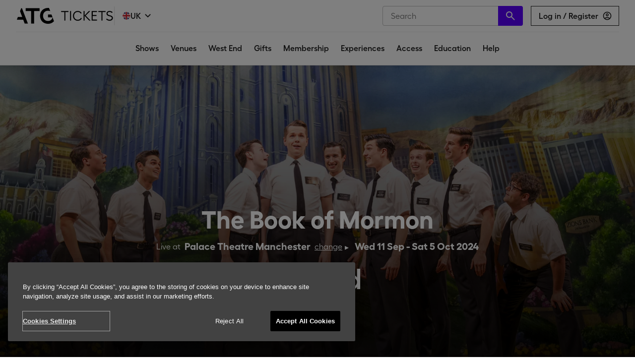

--- FILE ---
content_type: text/javascript; charset=utf-8
request_url: https://app.link/_r?sdk=web2.86.5&branch_key=key_live_bqEmaEGztzL86dUZqk7n7ecdCFhZWZ6i&callback=branch_callback__0
body_size: 71
content:
/**/ typeof branch_callback__0 === 'function' && branch_callback__0("1544121351064619311");

--- FILE ---
content_type: application/javascript; charset=UTF-8
request_url: https://www.atgtickets.com/assets/v1/js/312.a393dc88ef953663950a.js
body_size: 5584
content:
(self.__LOADABLE_LOADED_CHUNKS__=self.__LOADABLE_LOADED_CHUNKS__||[]).push([[312],{1950:(e,t,r)=>{"use strict";r.d(t,{A:()=>u});var n=r(8168),a=r(45),o=r(6540),i=r(5556),s=r.n(i),c=r(1250),l=r(7304),d=r(5269);const m=["head","tail","children","isPreSale","uniqueElementPrefix","tabbable"],p=c.styled.button.withConfig({displayName:"Cta__StyledCta",componentId:"sc-1u9gwui-0"})(["cursor:pointer;margin:0;border-radius:4px;"," "," "," "," "," "," "," "," ",":not(:focus){outline:none;}"],l.VL,l.G1,l.xe,l.yW,l.fE,l.PQ,l.Cz,l.Vq,(({bg:e})=>(0,c.css)(["background-color:",";"],e||"var(--color-primary)")));p.defaultProps={pt:14,pb:14,border:"none",width:"100%",zIndex:200};const g=e=>{let{head:t,tail:r,children:i,isPreSale:s,uniqueElementPrefix:c,tabbable:l=!0}=e,g=(0,a.A)(e,m);return o.createElement(p,(0,n.A)({bg:g.disabled?"lightGrey":g.bg,tabIndex:l?0:-1},g),i||o.createElement(o.Fragment,null,o.createElement(d.DA,s?{"data-experimentid":`${c}-cta-head--pre-sale`}:{},t),o.createElement(d.wD,s?{"data-experimentid":`${c}-cta-tail--pre-sale`}:{},r)))};g.propTypes={disabled:s().bool,bg:s().oneOfType([s().string,s().func]),head:s().string,tail:s().string,children:s().node,isPreSale:s().bool,tabbable:s().bool,uniqueElementPrefix:s().string};const u=g},9111:e=>{e.exports={social:[{href:"https://www.facebook.com/ATGtickets/",key:"facebook",title:"Facebook"},{href:"https://www.youtube.com/user/ATGTickets",key:"youtube",title:"YouTube"},{href:"https://www.instagram.com/atg_tickets/",key:"instagram",title:"Instagram"},{href:"https://twitter.com/atgtickets",key:"twitter",title:"X"}]}},1361:(e,t,r)=>{"use strict";r.d(t,{A:()=>u});var n=r(6540),a=r(5556),o=r.n(a),i=r(1225),s=r(9343),c=r(2645),l=r(3111),d=r(6322),m=r(9111);function p({fetchCMSRoot:e,menuItems:t,loading:r,error:a}){const o=(0,d.r)();if((0,n.useEffect)((()=>{t||e()}),[e,t]),a||r)return null;const{footer:i}=t,l=i?i.map((({label:e,links:t})=>({title:e,navLinks:t.map((({name:e,path:t})=>({label:e,href:t})))}))):[];return o?null:n.createElement(c.l,null,n.createElement(s.D1,{navSections:l,socialTitle:"Get connected",socialsList:m.social.map((({href:e,key:t,title:r})=>({key:t,href:e,alt:r}))),showCookieLink:!0,cookieLinkProps:{label:"Manage Cookies",action:e=>{e.preventDefault(),window.OneTrust?window.OneTrust.ToggleInfoDisplay():window.evidon?.notice?window.evidon?.notice.showOptions():alert("Error when opening cookies settings. Please contact us if it persists.")}}}))}p.propTypes={fetchCMSRoot:o().func.isRequired,loading:o().bool,error:o().string,menuItems:o().shape({main:o().arrayOf(o().shape({name:o().string,path:o().string})),footer:o().arrayOf(o().shape({label:o().string,links:o().arrayOf(o().shape({name:o().string,path:o().string}))}))})};const g={fetchCMSRoot:l.M},u=(0,i.Ng)((({cms:{root:{error:e,loading:t,data:r}}})=>({menuItems:r?.navItems,error:e,loading:t})),g)(p)},7980:(e,t,r)=>{"use strict";r.d(t,{A:()=>i});var n=r(1250),a=r(7304);const o=n.styled.div.withConfig({displayName:"FormError",componentId:"sc-1c83ajh-0"})([""," "," ",""],a.J,a.yW,a.xe);o.defaultProps={fontSize:1,color:"red",mb:"6px",mt:"6px"};const i=o},7895:(e,t,r)=>{"use strict";r.d(t,{W:()=>o});var n=r(1250),a=r(7104);const o=n.styled.div.withConfig({displayName:"MaxWidthContainer",componentId:"sc-uk9vl6-0"})(["max-width:",";margin-left:3%;margin-right:3%;",""],(({theme:e})=>e.maxLayoutWidth.lg),a.A.lgUp`
    margin-left: auto;
    margin-right: auto;
  `)},3391:(e,t,r)=>{"use strict";r.d(t,{G:()=>d});var n=r(6540),a=r(5556),o=r.n(a),i=r(545),s=r(2065),c=r(7852),l=r(69);function d({title:e,ogTitle:t,canonicalPath:r,description:a,ogDescription:o,image:d,noindex:m,unavailableAfter:p,children:g}){const u=r&&`https://www.atgtickets.com${r}`,y=[m&&"noindex",p&&`unavailable_after:${p}`].filter(Boolean).join(",");return n.createElement(i.mg,null,e&&n.createElement("title",null,e),(t||e)&&n.createElement("meta",{property:"og:title",content:t||e}),u&&n.createElement("link",{rel:"canonical",href:u}),u&&n.createElement("meta",{property:"og:url",content:u}),a&&n.createElement("meta",{name:"description",content:a}),(o||a)&&n.createElement("meta",{property:"og:description",content:o||a}),n.createElement("meta",{property:"og:image",content:d?(0,c.$W)(d,{width:l.A.breakpoints.md.px}):`https://www.atgtickets.com${(0,s.getImagePath)("atg-og.png")}`}),n.createElement("meta",{property:"og:site_name",content:"ATG Tickets"}),n.createElement("meta",{name:"og:type",content:"website"}),n.createElement("meta",{name:"twitter:site",content:"@ATGTickets"}),n.createElement("meta",{name:"twitter:card",content:"summary_large_image"}),(t||e)&&n.createElement("meta",{name:"twitter:title",content:t||e}),n.createElement("meta",{name:"twitter:image",content:d?(0,c.$W)(d,{width:l.A.breakpoints.md.px}):`https://www.atgtickets.com${(0,s.getImagePath)("atg-og.png")}`}),(o||a)&&n.createElement("meta",{name:"twitter:description",content:o||a}),y&&n.createElement("meta",{name:"robots",content:y}),g)}d.propTypes={title:o().string,ogTitle:o().string,canonicalPath:o().string,description:o().string,ogDescription:o().string,image:o().string,noindex:o().bool,unavailableAfter:o().string,children:o().node}},5027:(e,t,r)=>{"use strict";r.d(t,{A:()=>f});var n=r(8168),a=r(45),o=r(6540),i=r(5556),s=r.n(i),c=r(1250),l=r(7304),d=r(504),m=r(5269);const p=["field","form","subheader"],g=(0,l.iF)({prop:"placeholderColor",cssProperty:"color",key:"colors"}),u=(0,l.iF)({prop:"textIndent",cssProperty:"textIndent",key:"space",transformValue:l.ZS.px}),y=c.styled.input.withConfig({displayName:"TextInput__Input",componentId:"sc-1vrfaqd-0"})(["box-sizing:border-box;-webkit-appearance:none;border-radius:0;&::placeholder{","}::-webkit-outer-spin-button,::-webkit-inner-spin-button{-webkit-appearance:none;margin:0;}-moz-appearance:textfield;"," "," "," "," "," "," "," "," ",""],g,l.uJ,l.xe,l.J,l.yW,l.PQ,l.VL,l.Cz,u,(0,d.is)("centered")`
    text-align: center;
    text-indent: 0;
  `);y.defaultProps={height:"2.5em",textIndent:3,border:"1px solid",color:"textPrimary",placeholderColor:"lightGrey",fontSize:"16px",width:"100%"},y.propTypes={centered:s().bool};const h=e=>{let{field:t,form:r,subheader:i}=e,s=(0,a.A)(e,p);const{touched:c,errors:l}=r,d=Boolean(c[t.name]&&l[t.name]);return"sortCode"===t.name&&6===t.value.length&&(t.value=t.value.replace(/(\d{2})(\d{2})(\d{2})/,"$1-$2-$3")),o.createElement(o.Fragment,null,i&&o.createElement(m.wD,{mb:4,color:"textSecondary"},i),o.createElement(y,(0,n.A)({noValidate:!0,type:"text"},t,{borderColor:d?"red":"veryLightPink"},s)))};h.propTypes={subheader:s().string,field:s().object,form:s().object};const f=h},8357:(e,t,r)=>{"use strict";r.d(t,{r:()=>n});const n={reachEnabled:!1,emailSubscription:!1}},4228:(e,t,r)=>{"use strict";r.d(t,{A:()=>b});var n=r(4705),a=r(6540),o=r(5556),i=r.n(o),s=r(1225),c=r(1250),l=r(7744),d=r(2645);const m=(0,c.styled)(l.mc).withConfig({displayName:"EmergencyMessagingView__StyledContainer",componentId:"sc-1ifw0bg-0"})(["display:block;"]),p=(0,c.styled)(l.N_).withConfig({displayName:"EmergencyMessagingView__StyledLink",componentId:"sc-1ifw0bg-1"})(["display:block;margin:","px;:hover{text-decoration:none;}"],(({theme:e})=>e.spacing(2))),g=(0,c.styled)(l.o5).withConfig({displayName:"EmergencyMessagingView__StyledTypography",componentId:"sc-1ifw0bg-2"})(["text-decoration:underline;"]),u=({type:e="info",display:t=!1,title:r,message:n,linkText:o,linkUrl:i,target:s="_self"})=>!0===t?a.createElement(d.l,null,a.createElement(m,{maxWidth:"xl"},a.createElement(p,{href:i,rel:"_blank"===s?"noreferrer":null,target:s},a.createElement(l.az,{bgcolor:(e=>{switch(e){case"info":default:return"tertiary.lighter";case"warning":return"secondary.light"}})(e),padding:2},a.createElement(l.o5,{component:"span",variant:"subtitle2",color:"primary"},r),a.createElement(l.o5,{component:"span",variant:"body1",color:"primary"},n)," ",a.createElement(g,{bold:!0,color:"textPrimary",component:"span",variant:"body1"},o))))):null;var y=r(3909);const h=()=>({[y.oE]:{method:"GET",endpoint:"/emergency-messaging",types:[y.sT,y.el,y.fy]}});class f extends a.Component{static fetchData(){return h()}componentDidMount(){const{props:{fetchData:e,loaded:t}}=this;t||e()}render(){const{props:{emergencyMessaging:e}}=this;return a.createElement(u,e)}}(0,n.A)(f,"propTypes",{fetchData:i().func.isRequired,loaded:i().bool.isRequired,error:i().string,emergencyMessaging:i().object}),(0,n.A)(f,"defaultProps",{emergencyMessaging:{}});const b=(0,s.Ng)((e=>({emergencyMessaging:e.emergencyMessaging.data,error:e.emergencyMessaging.error,loaded:e.emergencyMessaging.loaded})),(e=>({fetchData:()=>e(h())})))(f)},5652:(e,t,r)=>{"use strict";r.d(t,{A:()=>p});var n=r(4705),a=r(5556),o=r.n(a),i=r(1250),s=r(7104),c=r(1440);function l(e,t){var r=Object.keys(e);if(Object.getOwnPropertySymbols){var n=Object.getOwnPropertySymbols(e);t&&(n=n.filter((function(t){return Object.getOwnPropertyDescriptor(e,t).enumerable}))),r.push.apply(r,n)}return r}function d(e){for(var t=1;t<arguments.length;t++){var r=null!=arguments[t]?arguments[t]:{};t%2?l(Object(r),!0).forEach((function(t){(0,n.A)(e,t,r[t])})):Object.getOwnPropertyDescriptors?Object.defineProperties(e,Object.getOwnPropertyDescriptors(r)):l(Object(r)).forEach((function(t){Object.defineProperty(e,t,Object.getOwnPropertyDescriptor(r,t))}))}return e}const m=i.styled.div.withConfig({displayName:"Hidden",componentId:"sc-1nvolxu-0"})(["",""],(e=>c.A.map((t=>e[t]?s.A[t]`display: none;`:""))));m.propTypes=d({},c.A.reduce(((e,t)=>d(d({},e),{},{[t]:o().bool})),{}));const p=m},1559:(e,t,r)=>{"use strict";r.d(t,{Ay:()=>b,GO:()=>h,LU:()=>O});var n=r(45),a=r(4705),o=r(6540),i=r(1250),s=r(5556),c=r.n(s),l=r(69),d=r(7852);const m=["src","mobilesrc","loading","imgwidth","alt"],p=["className","src","mobilesrc","alt"];function g(e,t){var r=Object.keys(e);if(Object.getOwnPropertySymbols){var n=Object.getOwnPropertySymbols(e);t&&(n=n.filter((function(t){return Object.getOwnPropertyDescriptor(e,t).enumerable}))),r.push.apply(r,n)}return r}function u(e){for(var t=1;t<arguments.length;t++){var r=null!=arguments[t]?arguments[t]:{};t%2?g(Object(r),!0).forEach((function(t){(0,a.A)(e,t,r[t])})):Object.getOwnPropertyDescriptors?Object.defineProperties(e,Object.getOwnPropertyDescriptors(r)):g(Object(r)).forEach((function(t){Object.defineProperty(e,t,Object.getOwnPropertyDescriptor(r,t))}))}return e}const y=Object.values(l.A.breakpoints).map((({px:e})=>e)),h=(e,t,r)=>(r.imgwidth?[r.imgwidth]:y).map((e=>Math.max(480,e))).map((n=>t&&n<1025?`${(0,d.X)(t,u(u({},r),{},{width:n}))} ${n}w`:`${(0,d.X)(e,u(u({},r),{},{width:n}))} ${n}w`)).join(),f=(0,i.styled)((e=>{let{src:t,mobilesrc:r,loading:a,imgwidth:i,alt:s}=e,c=(0,n.A)(e,m);if(!(0,d.LJ)(t))return o.createElement("img",{src:t,srcSet:c.srcSet,sizes:c.sizes,loading:a,alt:s||""});const l=(0,d.Fq)(t),p=r?(0,d.Fq)(r):"";return o.createElement("img",{className:`${c.className} lazyload`,alt:s||"","data-src":(0,d.X)(l,u({},c)),src:"[data-uri]","data-srcset":h(l,p,c),"data-sizes":"auto",loading:a})})).withConfig({displayName:"ResponsiveImage",componentId:"sc-1fdigi1-0"})(["object-fit:contain;"]);f.propTypes={src:c().string,mobilesrc:c().string,imgwidth:c().number,loading:c().string};const b=f,w=i.styled.div.withConfig({displayName:"ResponsiveImage__CenteringContainer",componentId:"sc-1fdigi1-1"})(["position:relative;overflow:hidden;width:100%;height:100%;"]),A=i.styled.img.withConfig({displayName:"ResponsiveImage__CenteringImg",componentId:"sc-1fdigi1-2"})(["display:block;position:absolute;top:-9999px;left:-9999px;right:-9999px;bottom:-9999px;margin:auto;min-width:100%;min-height:100%;object-fit:cover;"]),O=e=>{let{className:t,src:r,mobilesrc:a,alt:i}=e,s=(0,n.A)(e,p);const c=(0,d.Fq)(r),l=a?(0,d.Fq)(a):"";return o.createElement(w,{className:t},o.createElement(A,{className:"lazyload","data-src":(0,d.X)(c,s),src:"[data-uri]","data-srcset":h(c,l,s),"data-sizes":"auto",alt:i||""}))};O.propTypes={className:c().string,src:c().string,mobilesrc:c().string,alt:c().string}},7852:(e,t,r)=>{"use strict";r.d(t,{$W:()=>m,Fq:()=>s,LJ:()=>i,X:()=>l,iu:()=>d});var n=r(4705);function a(e,t){var r=Object.keys(e);if(Object.getOwnPropertySymbols){var n=Object.getOwnPropertySymbols(e);t&&(n=n.filter((function(t){return Object.getOwnPropertyDescriptor(e,t).enumerable}))),r.push.apply(r,n)}return r}function o(e){for(var t=1;t<arguments.length;t++){var r=null!=arguments[t]?arguments[t]:{};t%2?a(Object(r),!0).forEach((function(t){(0,n.A)(e,t,r[t])})):Object.getOwnPropertyDescriptors?Object.defineProperties(e,Object.getOwnPropertyDescriptors(r)):a(Object(r)).forEach((function(t){Object.defineProperty(e,t,Object.getOwnPropertyDescriptor(r,t))}))}return e}const i=e=>e&&e.startsWith("https://res.cloudinary.com"),s=e=>e.split("/image/upload/"),c=e=>({w:e.w||e.width,h:e.h||e.height,c:e.c||e.crop,ar:e.ar||e.aspect_ratio,g:e.g||e.gravity,z:e.z||e.zoom,x:e.x,y:e.y,f:e.f||e.format,q:e.q||e.quality,r:e.r||e.radius,a:e.a||e.angle,e:e.e||e.effect,o:e.o||e.opacity,bo:e.bo||e.border,b:e.b||e.background,l:e.l||e.overlay,u:e.u||e.underlay,d:e.d||e.default_image,dl:e.dl||e.delay,co:e.co||e.color,cs:e.cs||e.color_space,dpr:e.dpr,pg:e.pg||e.page,dn:e.dn||e.density,fl:e.fl||e.flags,t:e.t||e.transformation}),l=(e,t)=>{const r=(e=>Object.entries(c(e)).filter((([,e])=>void 0!==e)).map((([e,t])=>`${e}_${t}`)).join(","))(o(o({},{format:"auto",quality:"auto",flags:"progressive",dpr:"auto"}),t&&c(t)));return e.join(`/${r}/`)},d=(e,t)=>{if(!e||"object"!=typeof t)return{};const r=s(e);return Object.entries(t).reduce(((e,[t,n])=>(e[t]={"1x":l(r,{width:n}),"2x":l(r,{width:n,dpr:"2.0"})},e)),{})},m=(e,{width:t,height:r,dpr:n}={})=>i(e)?l(s(e),{width:t,height:r,dpr:n}):e},7248:(e,t,r)=>{"use strict";r.d(t,{A:()=>m});var n=r(4705),a=r(4353),o=r.n(a),i=r(3826),s=r.n(i),c=r(8569),l=r.n(c);o().extend(s()),o().extend(l());const d={days:["Sun","Mon","Tue","Wed","Thu","Fri","Sat"]},m=class{constructor(e){(0,n.A)(this,"timeZoneDate",((e,t)=>o()(e).tz(t).format())),this.days=e||d.days}dayKey(e){return o()(e).format("YYYY-MM-DD")}humanDayNumber(e){return o()(e).date()}humanDayString(e){return this.days[o()(e).day()]}humanMonthShort(e){return o()(e).format("MMM")}fullShortHumanDateWithYear(e){return o()(e).format("ddd DD MMM YYYY")}humanTime(e){return o()(e).format("H:mma")}preSaleHumanDate(e){return o()(e).format("ddd D MMM H:mm")}teaserHumanDate(e){return o()(e).format("ddd D MMM YYYY")}year(e){return o()(e).year()}}},1930:(e,t,r)=>{"use strict";r.d(t,{E:()=>i});var n=r(813),a=r(1808),o=r(6322);const i=e=>{const[{enabled:t,variables:r}]=(0,n.A2)(a.$v.CATALOGUE_REMOVE_MIN_PRICING,{autoUpdate:!0});return(0,o.r)()||!t||r[e]}},323:(e,t,r)=>{"use strict";r.d(t,{N:()=>n,w:()=>a});const n={home:"Home",search:({query:e})=>"Search"+(e?`: ${e}`:""),show:({title:e,venueRegion:t,venueName:r})=>`${e} Tickets | ${r}${t?` in ${t}`:""}`,shows:"What's On | A-Z Theatre Shows & Musicals",seriesSet:({title:e,genrePluralName:t})=>`${e} Tickets | ${t?`${t} `:""}Tours & Dates`,venues:"Theatres, Arenas & Venues in London & UK",venueHub:{whatsOn:({venueName:e})=>`${e} Box Office | Buy Tickets Online`,yourVisit:({venueName:e})=>`Plan Your Visit to ${e}`,information:({venueName:e})=>`Information | ${e}`,corporate:({venueName:e})=>`${e} | Partnerships & Sponsors`,about:({venueName:e})=>`${e} History | Contact Details | Access`},error403:"Access forbidden",error404:"Page not found",error500:"Internal server error"},a=(e,t)=>("function"==typeof e?e(t):e)+" | ATG Tickets"},1440:(e,t,r)=>{"use strict";r.d(t,{A:()=>s});var n=r(69);const{breakpoints:a}=n.A,o=Object.keys(a),i=["Up","Down"],s=o.reduce(((e,t)=>[...e,...i.map((e=>t+e))]),[])},9871:(e,t,r)=>{"use strict";r.d(t,{Y:()=>o,Z:()=>a});const n=e=>e&&"string"==typeof e?e.split(">")[0].trim():"",a=e=>Array.isArray(e)&&0!==e.length?n(e[0]):"",o=e=>{if(!Array.isArray(e)||0===e.length)return"";const t=Array.from(new Set(e.map(n)));return t.length>2?`${t.slice(0,2).join(", ")}, ...`:t.join(", ")}}}]);
//# sourceMappingURL=312.6b8551c5b7c71607d4ef3b5915ee524c.js.map

--- FILE ---
content_type: application/javascript; charset=UTF-8
request_url: https://www.atgtickets.com/assets/v1/js/166.5c252f38af0c9fced95b.js
body_size: 3346
content:
(self.__LOADABLE_LOADED_CHUNKS__=self.__LOADABLE_LOADED_CHUNKS__||[]).push([[166],{2065:(e,r,t)=>{var n=t(3693);function o(e,r){var t=Object.keys(e);if(Object.getOwnPropertySymbols){var n=Object.getOwnPropertySymbols(e);r&&(n=n.filter((function(r){return Object.getOwnPropertyDescriptor(e,r).enumerable}))),t.push.apply(t,n)}return t}function c(e){for(var r=1;r<arguments.length;r++){var t=null!=arguments[r]?arguments[r]:{};r%2?o(Object(t),!0).forEach((function(r){n(e,r,t[r])})):Object.getOwnPropertyDescriptors?Object.defineProperties(e,Object.getOwnPropertyDescriptors(t)):o(Object(t)).forEach((function(r){Object.defineProperty(e,r,Object.getOwnPropertyDescriptor(t,r))}))}return e}const a=t(6642),i=window.__ENVIRONMENT;e.exports=c(c({},i),a)},6642:(e,r,t)=>{const n=t(7975),o="/assets/v1/",c="static";e.exports={ASSETS_PATH:o,STATIC_DIRECTORY:c,getImagePath:e=>n.join(o,c,e)}},166:(e,r,t)=>{"use strict";t.d(r,{initApp:()=>h});var n=t(6540),o=t(5338),c=(t(6879),t(7312),t(4390),t(3402),t(243)),a=t(7929),i=t(312),s=t.n(i),u=t(8238),O=t(1265),p=t(4705),l=t(2065);function f(e,r){var t=Object.keys(e);if(Object.getOwnPropertySymbols){var n=Object.getOwnPropertySymbols(e);r&&(n=n.filter((function(r){return Object.getOwnPropertyDescriptor(e,r).enumerable}))),t.push.apply(t,n)}return t}function E(e){for(var r=1;r<arguments.length;r++){var t=null!=arguments[r]?arguments[r]:{};r%2?f(Object(t),!0).forEach((function(r){(0,p.A)(e,r,t[r])})):Object.getOwnPropertyDescriptors?Object.defineProperties(e,Object.getOwnPropertyDescriptors(t)):f(Object(t)).forEach((function(r){Object.defineProperty(e,r,Object.getOwnPropertyDescriptor(t,r))}))}return e}const b="undefined"!=typeof window&&0===window.location.hostname.indexOf("preview.");var y=t(3909);const d=e=>r=>t=>{const n=t[y.oE];if(void 0===n)return r(t);let{endpoint:o}=n;const{method:c,types:a,headers:i,data:s,meta:u,params:O,v2:p}=n;if("function"==typeof o&&(o=o(e.getState())),"string"!=typeof o)throw new Error("Specify a string endpoint URL");if(!Array.isArray(a)||3!==a.length)throw new Error("Expected an array of three action types");if(!a.every((e=>"string"==typeof e)))throw new Error("Expected action types to be strings");const f=e=>{const r=Object.assign({},t,e);return delete r[y.oE],r},[d,g,j]=a;return r(f({type:d})),(({method:e="GET",endpoint:r,headers:t={},data:n,params:o={},v2:c,isPreview:a=b})=>{const i=Object.entries(o).reduce(((e,[r,t])=>{if(Array.isArray(t))for(const n of t)e.append(r,n);else e.append(r,t);return e}),new URLSearchParams(a?{preview:!0}:{})).toString(),s=`${l.API_URL}${c?"/v2":""}${r}${i?`?${i}`:""}`,u={method:e,headers:E({"Content-Type":"application/json"},t),body:n&&JSON.stringify(n)};return fetch(s,u).then((e=>{if(!e.ok){const r=new Error(e.statusText);throw r.status=e.status,r}if(204!==e.status)return e.json()})).catch((e=>{throw e.status,e}))})({method:c,headers:i,endpoint:o,data:s,params:O,v2:p}).then((e=>r(f({type:g,data:e,meta:u})))).catch((e=>r(f({type:j,error:e.message||"Error"}))))};var g=t(6770);const j=window.__REDUX_DEVTOOLS_EXTENSION_COMPOSE__||u.Zz;let P;const _=function(e,r){return P||(P=(0,u.y$)(g.Ay,e,j((0,u.Tw)(O.A.withExtraArgument({history:r}),d))),P)};window&&window.lazySizesConfig&&(window.lazySizesConfig.init=!1),s().setAppElement("#root");const w=document.getElementById("root"),S=(0,a.zR)(),h=async()=>{const e=window.__ERROR__,{default:r}=await Promise.all([t.e(679),t.e(151)]).then(t.bind(t,6075)),a=window.__PRELOADED_STATE__;delete window.__PRELOADED_STATE__;const i=_(a,S);(0,c.ai)((()=>{(0,o.hydrateRoot)(w,n.createElement(r,{store:i,history:S,error:e}))}))}},3249:(e,r,t)=>{"use strict";t.d(r,{Cc:()=>s,_C:()=>O,eP:()=>u});var n=t(4705),o=t(3909);function c(e,r){var t=Object.keys(e);if(Object.getOwnPropertySymbols){var n=Object.getOwnPropertySymbols(e);r&&(n=n.filter((function(r){return Object.getOwnPropertyDescriptor(e,r).enumerable}))),t.push.apply(t,n)}return t}function a(e){for(var r=1;r<arguments.length;r++){var t=null!=arguments[r]?arguments[r]:{};r%2?c(Object(t),!0).forEach((function(r){(0,n.A)(e,r,t[r])})):Object.getOwnPropertyDescriptors?Object.defineProperties(e,Object.getOwnPropertyDescriptors(t)):c(Object(t)).forEach((function(r){Object.defineProperty(e,r,Object.getOwnPropertyDescriptor(t,r))}))}return e}const i={isLoggedIn:!1,userData:void 0},s=(e=i,r)=>{switch(r.type){case o.S3:return a(a({},e),{},{isLoggedIn:!0,userData:r.userData});case o.T_:return a({},i);default:return e}},u=e=>Boolean(e.isLoggedIn),O=e=>{const r=e.userData||{};return{firstName:r.firstName,lastName:r.lastName}}},6770:(e,r,t)=>{"use strict";t.d(r,{Ay:()=>ee,rD:()=>re,jO:()=>te,FX:()=>oe,yj:()=>ce,Ik:()=>ne,AC:()=>ae});var n=t(8238),o=t(4705),c=t(3909);function a(e,r){var t=Object.keys(e);if(Object.getOwnPropertySymbols){var n=Object.getOwnPropertySymbols(e);r&&(n=n.filter((function(r){return Object.getOwnPropertyDescriptor(e,r).enumerable}))),t.push.apply(t,n)}return t}function i(e){for(var r=1;r<arguments.length;r++){var t=null!=arguments[r]?arguments[r]:{};r%2?a(Object(t),!0).forEach((function(r){(0,o.A)(e,r,t[r])})):Object.getOwnPropertyDescriptors?Object.defineProperties(e,Object.getOwnPropertyDescriptors(t)):a(Object(t)).forEach((function(r){Object.defineProperty(e,r,Object.getOwnPropertyDescriptor(t,r))}))}return e}const s={hostName:"",isWebView:!1};function u(e,r){var t=Object.keys(e);if(Object.getOwnPropertySymbols){var n=Object.getOwnPropertySymbols(e);r&&(n=n.filter((function(r){return Object.getOwnPropertyDescriptor(e,r).enumerable}))),t.push.apply(t,n)}return t}function O(e){for(var r=1;r<arguments.length;r++){var t=null!=arguments[r]?arguments[r]:{};r%2?u(Object(t),!0).forEach((function(r){(0,o.A)(e,r,t[r])})):Object.getOwnPropertyDescriptors?Object.defineProperties(e,Object.getOwnPropertyDescriptors(t)):u(Object(t)).forEach((function(r){Object.defineProperty(e,r,Object.getOwnPropertyDescriptor(t,r))}))}return e}const p={showData:null,setData:null,loading:!1,error:void 0};function l(e,r){var t=Object.keys(e);if(Object.getOwnPropertySymbols){var n=Object.getOwnPropertySymbols(e);r&&(n=n.filter((function(r){return Object.getOwnPropertyDescriptor(e,r).enumerable}))),t.push.apply(t,n)}return t}function f(e){for(var r=1;r<arguments.length;r++){var t=null!=arguments[r]?arguments[r]:{};r%2?l(Object(t),!0).forEach((function(r){(0,o.A)(e,r,t[r])})):Object.getOwnPropertyDescriptors?Object.defineProperties(e,Object.getOwnPropertyDescriptors(t)):l(Object(t)).forEach((function(r){Object.defineProperty(e,r,Object.getOwnPropertyDescriptor(t,r))}))}return e}const E={upcomingPerformancesData:null,loading:!1,error:void 0};function b(e,r){var t=Object.keys(e);if(Object.getOwnPropertySymbols){var n=Object.getOwnPropertySymbols(e);r&&(n=n.filter((function(r){return Object.getOwnPropertyDescriptor(e,r).enumerable}))),t.push.apply(t,n)}return t}function y(e){for(var r=1;r<arguments.length;r++){var t=null!=arguments[r]?arguments[r]:{};r%2?b(Object(t),!0).forEach((function(r){(0,o.A)(e,r,t[r])})):Object.getOwnPropertyDescriptors?Object.defineProperties(e,Object.getOwnPropertyDescriptors(t)):b(Object(t)).forEach((function(r){Object.defineProperty(e,r,Object.getOwnPropertyDescriptor(t,r))}))}return e}const d={loading:!1,error:null};function g(e,r){var t=Object.keys(e);if(Object.getOwnPropertySymbols){var n=Object.getOwnPropertySymbols(e);r&&(n=n.filter((function(r){return Object.getOwnPropertyDescriptor(e,r).enumerable}))),t.push.apply(t,n)}return t}function j(e){for(var r=1;r<arguments.length;r++){var t=null!=arguments[r]?arguments[r]:{};r%2?g(Object(t),!0).forEach((function(r){(0,o.A)(e,r,t[r])})):Object.getOwnPropertyDescriptors?Object.defineProperties(e,Object.getOwnPropertyDescriptors(t)):g(Object(t)).forEach((function(r){Object.defineProperty(e,r,Object.getOwnPropertyDescriptor(t,r))}))}return e}const P={loading:!1,data:void 0,error:void 0};function _(e,r){var t=Object.keys(e);if(Object.getOwnPropertySymbols){var n=Object.getOwnPropertySymbols(e);r&&(n=n.filter((function(r){return Object.getOwnPropertyDescriptor(e,r).enumerable}))),t.push.apply(t,n)}return t}function w(e){for(var r=1;r<arguments.length;r++){var t=null!=arguments[r]?arguments[r]:{};r%2?_(Object(t),!0).forEach((function(r){(0,o.A)(e,r,t[r])})):Object.getOwnPropertyDescriptors?Object.defineProperties(e,Object.getOwnPropertyDescriptors(t)):_(Object(t)).forEach((function(r){Object.defineProperty(e,r,Object.getOwnPropertyDescriptor(t,r))}))}return e}const S={loading:!1,data:void 0,error:null},h=(0,n.HY)({root:(e=P,{type:r,data:t,error:n})=>{switch(r){case c.KG:return j(j({},e),{},{loading:!0});case c.yl:return j(j({},e),{},{loading:!1,data:t});case c.$M:return j(j({},e),{},{loading:!1,error:n});default:return e}},page:(e=S,r)=>{switch(r.type){case c.TK:return w(w({},e),{},{loading:!0});case c.xO:return w(w({},e),{},{loading:!1,data:r.data});case c.eg:return w(w({},e),{},{loading:!1,error:r.error});default:return e}}});function m(e,r){var t=Object.keys(e);if(Object.getOwnPropertySymbols){var n=Object.getOwnPropertySymbols(e);r&&(n=n.filter((function(r){return Object.getOwnPropertyDescriptor(e,r).enumerable}))),t.push.apply(t,n)}return t}function C(e){for(var r=1;r<arguments.length;r++){var t=null!=arguments[r]?arguments[r]:{};r%2?m(Object(t),!0).forEach((function(r){(0,o.A)(e,r,t[r])})):Object.getOwnPropertyDescriptors?Object.defineProperties(e,Object.getOwnPropertyDescriptors(t)):m(Object(t)).forEach((function(r){Object.defineProperty(e,r,Object.getOwnPropertyDescriptor(t,r))}))}return e}const v={venueHubData:void 0,loading:!1,error:null,upcomingPerformances:[],upcomingPerformancesLoading:!1,upcomingPerformancesError:null};var T=t(2325);function D(e,r){var t=Object.keys(e);if(Object.getOwnPropertySymbols){var n=Object.getOwnPropertySymbols(e);r&&(n=n.filter((function(r){return Object.getOwnPropertyDescriptor(e,r).enumerable}))),t.push.apply(t,n)}return t}function A(e){for(var r=1;r<arguments.length;r++){var t=null!=arguments[r]?arguments[r]:{};r%2?D(Object(t),!0).forEach((function(r){(0,o.A)(e,r,t[r])})):Object.getOwnPropertyDescriptors?Object.defineProperties(e,Object.getOwnPropertyDescriptors(t)):D(Object(t)).forEach((function(r){Object.defineProperty(e,r,Object.getOwnPropertyDescriptor(t,r))}))}return e}const R={data:[],loading:!1,loaded:!1,error:null},U=e=>e.replace(/^the\s+/i,"");function H(e,r,t){const n=U(r[t])[0],o=e[n];return o?o.push(r):e[n]=[r],e}const F=(0,T.Mz)((e=>e.data.map(N)),(e=>{if(e){const r=e.slice();return r.sort(((e,r)=>U(e.title).localeCompare(U(r.title)))),r}})),N=e=>A(A({},e),{},{venueRegionForGrouping:G[e.title]||e.venueRegion}),M=(0,T.Mz)((e=>e.data.map(N)),(e=>{if(e){const r=e.slice();return r.sort(((e,r)=>e.venueRegionForGrouping===r.venueRegionForGrouping?U(e.title).localeCompare(U(r.title)):U(e.venueRegionForGrouping).localeCompare(U(r.venueRegionForGrouping)))),r}})),L=(0,T.Mz)(F,(e=>{const r=e.filter((e=>e.isFeaturedVenue));return r.length>0?r:e.slice(0,6)})),I=["Edinburgh Playhouse","King's Theatre, Glasgow","Opera House Manchester","Palace Theatre Manchester","Sunderland Empire","Theatre Royal Glasgow"],G={"Richmond Theatre":"Richmond","Studio at New Wimbledon Theatre":"Wimbledon","New Wimbledon Theatre":"Wimbledon"},V=(0,T.Mz)(F,(e=>{const r=e.filter((e=>I.includes(e.title)));return r.length>0?r:e.slice(0,6)})),k=(0,T.Mz)(F,(e=>e.reduce(((e,r)=>{const{venueRegion:t}=r;return e[t]=function(e,r){return e?(e.push(r),e):[r]}(e[t],r),e}),{}))),B=(0,T.Mz)(k,(e=>{const r=Object.keys(e);return r.sort(),r.reduce(((e,r)=>(/london/i.test(r)?e.london.push(r):e.regional.push(r),e)),{london:[],regional:[]})})),z=(0,T.Mz)(F,(e=>e.reduce(((e,r)=>H(e,r,"title")),{}))),W=(0,T.Mz)(M,(e=>e.reduce(((e,r)=>H(e,r,"venueRegionForGrouping")),{})));function Q(e,r){var t=Object.keys(e);if(Object.getOwnPropertySymbols){var n=Object.getOwnPropertySymbols(e);r&&(n=n.filter((function(r){return Object.getOwnPropertyDescriptor(e,r).enumerable}))),t.push.apply(t,n)}return t}function $(e){for(var r=1;r<arguments.length;r++){var t=null!=arguments[r]?arguments[r]:{};r%2?Q(Object(t),!0).forEach((function(r){(0,o.A)(e,r,t[r])})):Object.getOwnPropertyDescriptors?Object.defineProperties(e,Object.getOwnPropertyDescriptors(t)):Q(Object(t)).forEach((function(r){Object.defineProperty(e,r,Object.getOwnPropertyDescriptor(t,r))}))}return e}const x={data:{},loading:!1,loaded:!1,error:null};function K(e,r){var t=Object.keys(e);if(Object.getOwnPropertySymbols){var n=Object.getOwnPropertySymbols(e);r&&(n=n.filter((function(r){return Object.getOwnPropertyDescriptor(e,r).enumerable}))),t.push.apply(t,n)}return t}function Y(e){for(var r=1;r<arguments.length;r++){var t=null!=arguments[r]?arguments[r]:{};r%2?K(Object(t),!0).forEach((function(r){(0,o.A)(e,r,t[r])})):Object.getOwnPropertyDescriptors?Object.defineProperties(e,Object.getOwnPropertyDescriptors(t)):K(Object(t)).forEach((function(r){Object.defineProperty(e,r,Object.getOwnPropertyDescriptor(t,r))}))}return e}const Z={data:[],loaded:!1,error:null};function J(e,r){const t=(({title:e})=>e.replace(/^the\s+/i,""))(r)[0],n=e[t];return n?n.push(r):e[t]=[r],e}const X=(0,T.Mz)((e=>e.shows.data),(e=>{if(e)return e.slice()}));(0,T.Mz)(X,(e=>{if(e){const r=e.reduce(J,{});return Object.values(r).forEach((e=>{e.sort(((e,r)=>e.title.localeCompare(r.title)))})),r}}));const q={app:(e=s,r)=>r.type===c.Zv?i(i({},e),{},{isWebView:r.data?.isWebView,hostName:r.data?.hostName||""}):e,show:(e=p,r)=>{switch(r.type){case c.NV:return O(O({},e),{},{loading:!0});case c.NA:return O(O({},e),{},{loading:!1,showData:r.data});case c.kx:return O(O({},e),{},{loading:!1,error:r.error});case c.sK:return O(O({},e),{},{loading:!0});case c.ey:return O(O({},e),{},{loading:!1,setData:r.data});case c.JE:return O(O({},e),{},{loading:!1,error:r.error});default:return e}},showUpcomingPerformances:(e=E,r)=>{switch(r.type){case c.Gi:return f(f({},e),{},{loading:!0});case c.sM:return f(f({},e),{},{loading:!1,upcomingPerformancesData:r.data});case c.PI:return f(f({},e),{},{loading:!1,error:r.error});default:return e}},home:(e=d,r)=>{switch(r.type){case c.b$:return y(y({},e),{},{loading:!0});case c.jm:return y(y({},e),{},{loading:!1,data:r.data});case c.eV:return y(y({},e),{},{loading:!1,error:r.error});default:return e}},cms:h,venueHub:(e=v,r)=>{switch(r.type){case c.s$:return C(C({},e),{},{loading:!0});case c.iN:return C(C({},e),{},{loading:!1,venueHubData:r.data});case c.lP:return C(C({},e),{},{loading:!1,error:r.error});case c.l9:return C(C({},e),{},{upcomingPerformances:[],upcomingPerformancesLoading:!0});case c.b3:return C(C({},e),{},{upcomingPerformancesLoading:!1,upcomingPerformances:r.data});case c.uC:return C(C({},e),{},{upcomingPerformancesLoading:!1,upcomingPerformancesError:r.error});default:return e}},venues:(e=R,r)=>{switch(r.type){case c.c4:return A(A({},e),{},{loading:!0});case c._8:return A(A({},e),{},{loading:!1,loaded:!0,data:r.data});case c.jr:return A(A({},e),{},{loading:!1,error:r.error});default:return e}},emergencyMessaging:(e=x,r)=>{switch(r.type){case c.sT:return $($({},e),{},{loading:!0});case c.el:return $($({},e),{},{loading:!1,loaded:!0,data:r.data});case c.fy:return $($({},e),{},{loading:!1,error:r.error});default:return e}},shows:(e=Z,r)=>{switch(r.type){case c.eG:return Y(Y({},e),{},{loaded:!1});case c.Gp:return Y(Y({},e),{},{loaded:!0,data:r.data});case c.jy:return Y(Y({},e),{},{loaded:!1,error:r.error});default:return e}},account:t(3249).Cc},ee=(0,n.HY)(q),re=e=>L(e.venues),te=e=>V(e.venues),ne=e=>k(e.venues),oe=e=>B(e.venues),ce=e=>z(e.venues),ae=e=>W(e.venues)},3909:(e,r,t)=>{"use strict";t.d(r,{$M:()=>E,Gi:()=>v,Gp:()=>H,JE:()=>L,KG:()=>l,NA:()=>m,NV:()=>h,PI:()=>D,PO:()=>I,RG:()=>G,S3:()=>o,TK:()=>u,T_:()=>c,UB:()=>R,Zv:()=>n,_8:()=>w,b$:()=>a,b3:()=>j,c4:()=>_,d7:()=>A,eG:()=>U,eV:()=>s,eg:()=>p,el:()=>B,ey:()=>M,fy:()=>z,iM:()=>V,iN:()=>y,jm:()=>i,jr:()=>S,jy:()=>F,kx:()=>C,l9:()=>g,lP:()=>d,oE:()=>W,s$:()=>b,sK:()=>N,sM:()=>T,sT:()=>k,uC:()=>P,w:()=>Q,xO:()=>O,yl:()=>f});const n="INITIALIZE",o="LOGIN",c="LOGOUT",a="FETCH_BOLT_HOME_REQUEST",i="FETCH_BOLT_HOME_SUCCESS",s="FETCH_BOLT_HOME_FAILURE",u="FETCH_CMS_PAGE_REQUEST",O="FETCH_CMS_PAGE_SUCCESS",p="FETCH_CMS_PAGE_FAILURE",l="FETCH_CMS_ROOT_REQUEST",f="FETCH_CMS_ROOT_SUCESS",E="FETCH_CMS_ROOT_FAILURE",b="FETCH_VENUEHUB_REQUEST",y="FETCH_VENUEHUB_SUCCESS",d="FETCH_VENUEHUB_FAILURE",g="FETCH_VENUEHUB_UPCOMING_PERFORMANCES_REQUEST",j="FETCH_VENUEHUB_UPCOMING_PERFORMANCES_SUCCESS",P="FETCH_VENUEHUB_UPCOMING_PERFORMANCES_FAILURE",_="FETCH_VENUES_REQUEST",w="FETCH_VENUES_SUCCESS",S="FETCH_VENUES_FAILURE",h="FETCH_SHOW_REQUEST",m="FETCH_SHOW_SUCCESS",C="FETCH_SHOW_FAILURE",v="FETCH_SHOW_UPCOMING_PERFORMANCES_REQUEST",T="FETCH_SHOW_UPCOMING_PERFORMANCES_SUCCESS",D="FETCH_SHOW_UPCOMING_PERFORMANCES_FAILURE",A=9,R="CALL_CALENDAR_SERVICE",U="FETCH_ALL_SHOWS_REQUEST",H="FETCH_ALL_SHOWS_SUCCESS",F="FETCH_ALL_SHOWS_FAILURE",N="FETCH_SET_REQUEST",M="FETCH_SET_SUCCESS",L="FETCH_SET_FAILURE",I="SUBMIT_REACH_REQUEST",G="SUBMIT_REACH_SUCCESS",V="SUBMIT_REACH_FAILURE",k="FETCH_EMERGENCY_MESSAGING_REQUEST",B="FETCH_EMERGENCY_MESSAGING_SUCCESS",z="FETCH_EMERGENCY_MESSAGING_FAILRUE",W=Symbol("Call API"),Q="([\\w!.+&-]{1,255})"}}]);
//# sourceMappingURL=166.8fc3f5a69ec161952e7f0db8f792d32b.js.map

--- FILE ---
content_type: application/javascript; charset=UTF-8
request_url: https://www.atgtickets.com/assets/v1/js/588.1451c370d7541a55e76b.js
body_size: 16490
content:
"use strict";(self.__LOADABLE_LOADED_CHUNKS__=self.__LOADABLE_LOADED_CHUNKS__||[]).push([[588],{4886:(e,t,n)=>{n.d(t,{A:()=>v});var a=n(8168),i=n(45),r=n(6540),o=n(1250),s=n(7304),l=n(7104),c=n(1559);const m=["image","imageIndex","activeItem","setActiveItem","thumbImage","firstBreakpoint"],d=["images","mainImage","thumbsContainer","thumb","thumbImage"],p=o.styled.section.withConfig({displayName:"Carousel__Wrap",componentId:"sc-fuo1bf-0"})(["display:flex;flex-direction:column;align-items:center;background-color:black;"," "," "," "," ",""],s.PQ,s.yW,s.xe,s.VL,s.Uu),u=(0,o.styled)(c.LU).withConfig({displayName:"Carousel__MainImg",componentId:"sc-fuo1bf-1"})(["flex-shrink:0;height:50vh;max-height:calc(100vh - 1px - 5em - 4px);width:100%;"]),g=o.styled.div.withConfig({displayName:"Carousel__ThumbsContainer",componentId:"sc-fuo1bf-2"})(["display:flex;align-items:start;width:100%;max-width:100vw;overflow-x:auto;overflow-y:hidden;white-space:nowrap;border-top:1px solid white;"," "," "," "," "," "," "," ",""],s.PQ,s.yW,s.xe,s.VL,s.JX,s.Uu,s.Vy,l.A.mdDown`
    &::before, &::after {
      content: '';
      height: 5em;
      flex: 1;
      border-bottom: 4px solid white;
    }
  `),h=o.styled.div.withConfig({displayName:"Carousel__ThumbLink",componentId:"sc-fuo1bf-3"})(["box-sizing:content-box;overflow:hidden;height:5em;min-width:2em;border-bottom:4px solid;cursor:pointer;border-bottom-color:",";"," "," "," "," "," ",""],(({active:e,theme:t})=>t.colors[e?"primary":"white"]),s.PQ,s.yW,s.xe,s.VL,s.Uu,l.A.mdUp`
    height: 4em;
  `),f=(0,o.styled)(c.LU).withConfig({displayName:"Carousel__ThumbImg",componentId:"sc-fuo1bf-4"})(["width:100px;max-width:100%;max-height:100%;"," "," "," "," ",""],s.PQ,s.yW,s.xe,s.VL,s.Uu),y=e=>{let{image:t,imageIndex:n,activeItem:o,setActiveItem:s,thumbImage:l,firstBreakpoint:c}=e,d=(0,i.A)(e,m);return r.createElement(h,(0,a.A)({"aria-label":"image-link",key:`image-link-${n}`,active:n===o,onClick:()=>{s(n)}},d),r.createElement(f,(0,a.A)({key:`image-${n}`,src:String(t.medium||t.big),alt:t.alt},l)))},b=e=>{let{images:t,mainImage:n,thumbsContainer:o,thumb:s,thumbImage:l}=e,c=(0,i.A)(e,d);const[m,h]=(0,r.useState)(0);if(!t||!t.length)return"";const f=t[m];return r.createElement(p,c,r.createElement(u,{key:"main-image",src:f.big,alt:f.alt}),t.length<=1?null:r.createElement(g,(0,a.A)({key:"thumbs-container"},o),t.map(((e,t)=>r.createElement(y,(0,a.A)({key:`thumb-${t}`,image:e,imageIndex:t,activeItem:m,setActiveItem:h,thumbImage:l},s))))))};b.defaultProps={bgColor:"black",width:"100%",display:"flex",flexDirection:"column",alignItems:"center",thumbsContainer:{display:"flex",alignItems:"start",width:"100%",maxWidth:"100%","&::before, &::after":{borderBottom:"4px solid white"}},thumb:{height:"5em",minWidth:"2em"}};const v=b},1090:(e,t,n)=>{n.d(t,{T:()=>g});var a=n(6540),i=n(5556),r=n.n(i),o=n(1250),s=n(404),l=n(2065);const c={"Trafalgar Studios":"traf-pin.svg"},m=o.styled.a.withConfig({displayName:"Map__MapLink",componentId:"sc-9h54l1-0"})(["text-decoration:none;display:flex;align-items:stretch;"]),d=o.styled.div.withConfig({displayName:"Map__MapImage",componentId:"sc-9h54l1-1"})(["width:100%;max-height:30vh;min-height:274px;background-size:cover;background-position:center;background-repeat:no-repeat;background-image:url('","');position:relative;"],(e=>e.backgroundImage));d.propTypes={backgroundImage:r().string.isRequired};const p=o.styled.div.withConfig({displayName:"Map__MapPin",componentId:"sc-9h54l1-2"})(["display:flex;justify-content:flex-end;align-items:flex-end;height:60px;width:90px;position:absolute;left:50%;top:50%;transform:translate(-50%,-50%);&::after{position:absolute;content:'';width:100%;height:100%;background-position:center;background-repeat:no-repeat;background-image:url('","');}&::before{content:'';position:absolute;left:45%;bottom:0%;height:30%;width:80%;background-color:rgba(0,0,0,0.4);filter:blur(13px);}"],(e=>e.filePath)),u=o.styled.span.withConfig({displayName:"Map__MapAttribution",componentId:"sc-9h54l1-3"})(["color:",";background-color:",";font-size:12px;padding:1px 2px;right:0;bottom:0;position:absolute;"],s.yW("grey"),s.yW("blue50")),g=({venueName:e,googleMapsUrl:t,mapSnapshot:n})=>{if(!n)return null;const i=(0,l.getImagePath)(e&&c[e]||"neue-map-pin.svg");return a.createElement(m,{href:t,target:"_blank",rel:"noreferrer"},a.createElement(d,{backgroundImage:n},a.createElement(p,{filePath:i}),a.createElement(u,null,"Map data: Google")))};g.propTypes={venueName:r().string,googleMapsUrl:r().string,mapSnapshot:r().string}},8218:(e,t,n)=>{n.d(t,{j:()=>T});var a=n(6540),i=n(5556),r=n.n(i),o=n(1250),s=n(7744),l=n(4082),c=n(2030),m=n(9343),d=n(7349),p=n(5435),u=n(2645),g=n(6322),h=n(8001),f=n(7895),y=n(6657);const b=["Enjoy no transaction fees and free exchanges","Priority Booking and member only ticket offers","Exclusive member only events","And so much more..."],v=o.styled.div.withConfig({displayName:"PlusBanner__BannerContainer",componentId:"sc-15707w8-0"})(["position:static;top:calc(",");z-index:9;@media (min-width:1200px){position:sticky;top:calc(",");}"],m.eM.xs,m.eM.lg),w=(0,o.styled)(f.W).withConfig({displayName:"PlusBanner__BannerContent",componentId:"sc-15707w8-1"})(["padding-top:16px;padding-bottom:16px;"]);function E({isVisible:e,children:t}){return a.createElement(c.A,{in:e,mountOnEnter:!0,unmountOnExit:!0},a.createElement(s.az,{sx:{backgroundColor:"#EDE7F6"}},t))}function x({name:e,handleClose:t}){const n=e?`Hey ${e}, get the most from your ATG+ membership`:"Get the most from your ATG+ membership";return a.createElement(s.az,{display:"flex",justifyContent:"space-between",alignItems:"flex-start",mb:2},a.createElement(s.o5,{component:"h2",sx:{display:{xs:"block",md:"none"},flex:1},variant:"titleSmall"},n),a.createElement(s.o5,{component:"h2",sx:{display:{xs:"none",md:"block"},flex:1},variant:"titleLarge"},n),a.createElement(s.K0,{ariaLabel:"close banner",onClick:t,icon:a.createElement(l.USm,null),size:"medium",variant:"transparent"}))}function S({benefits:e}){return a.createElement(s.xA,{container:!0,spacing:2,mb:2},e.map((e=>a.createElement(s.xA,{key:e,display:"inline-flex",alignItems:"flex-start",gap:1,size:{xs:12,md:"auto"}},a.createElement(l.Srz,null),a.createElement(s.o5,{variant:"caption"},e)))))}function A(){return a.createElement(s.az,null,a.createElement(s.$n,{href:"/offers/membership/",size:"large",variant:"primary",onClick:()=>{(0,h.i)("onClickSeeOffers","See benefits")},sx:{width:{xs:"100%",sm:"auto"},paddingTop:"8px",paddingBottom:"8px"}},"See offers"))}function T({innerRef:e}){const t=(0,a.useRef)(!1),{isLoggedIn:n,userNames:i,isPlusMember:r}=(0,d.A)(),[o,s]=(0,a.useState)((()=>(0,p.zM)(y.N))),l=(0,g.r)(),c=Boolean(!l&&n&&!o&&r),m=(0,a.useCallback)((()=>{s(!0),(0,p.po)(y.N,!0),(0,h.i)("onClickDismissBanner","Close banner")}),[]);return(0,a.useEffect)((()=>{n&&s((0,p.zM)(y.N))}),[n]),(0,a.useEffect)((()=>{c&&!t.current&&((0,h.i)("onShowPlusBanner","Show banner"),t.current=!0)}),[c]),a.createElement(v,{ref:e},a.createElement(u.l,null,a.createElement(E,{isVisible:c},a.createElement(w,null,a.createElement(x,{name:i?.firstName,handleClose:m}),a.createElement(S,{benefits:b}),a.createElement(A,null)))))}v.propTypes={children:r().node,isVisible:r().bool.isRequired},E.propTypes={children:r().node,isVisible:r().bool.isRequired},x.propTypes={name:r().string,handleClose:r().func.isRequired},S.propTypes={benefits:r().arrayOf(r().string).isRequired},T.propTypes={innerRef:r().object}},4608:(e,t,n)=>{n.d(t,{A:()=>x});var a=n(8168),i=n(4705),r=n(6540),o=n(5556),s=n.n(o),l=n(1250),c=n(7304),m=n(404),d=n(7104);const p=l.styled.div.withConfig({displayName:"Tabs__Wrap",componentId:"sc-55ganq-0"})(["display:block;flex-direction:column;justify-content:center;"]),u=l.styled.div.withConfig({displayName:"Tabs__PanelStyled",componentId:"sc-55ganq-1"})([""," display:inline-block;justify-content:center;flex:1 0 auto;height:100%;"],(({fullWidth:e})=>e?"width: 100%;":""));function g(e){const{activeTab:t,index:n,render:a}=e,i=t===n,o=r.createElement(a,{active:i,index:n});return r.createElement(u,e,o)}g.propTypes={activeTab:s().number,index:s().number,render:s().func.isRequired,fullWidth:s().bool};const h=(0,c.iF)({prop:"overflowX",cssProperty:"overflowX"}),f=l.styled.div.withConfig({displayName:"Tabs__ButtonsStyled",componentId:"sc-55ganq-2"})(["display:flex;border-bottom:1px solid var(--color-text-secondary);& > div{flex:1;}",""],d.A.mdDown`
    overflow-x: scroll;
    overflow-y: hidden;

    ::-webkit-scrollbar-thumb {
      background-color: ${m.yW("darkGrey")};
      border-radius: 0px;
    }

    ::-webkit-scrollbar {
      height: 5px;
    }

    ${h}
  `);f.defaultProps={overflowX:"auto"};const y=l.styled.div.withConfig({displayName:"Tabs__Container",componentId:"sc-55ganq-3"})(["width:100%;"]),b=l.styled.div.withConfig({displayName:"Tabs__StyledButton",componentId:"sc-55ganq-4"})(["min-width:140px;"]),v=e=>{const{tabs:t,overflowX:n}=e;return r.createElement(y,null,r.createElement(f,{overflowX:n},t))};v.propTypes={tabs:s().node,overflowX:s().string};const w=e=>{const{activeTab:t,activateTab:n,index:a,render:i}=e,o=t===a,s=r.createElement(i,{active:o,index:a});return r.createElement(b,{onClick:()=>n(a)},s)};w.propTypes={activeTab:s().number.isRequired,activateTab:s().func.isRequired,index:s().number.isRequired,render:s().func.isRequired};class E extends r.Component{constructor(...e){super(...e),(0,i.A)(this,"state",{activeTab:this.props.initialTab}),(0,i.A)(this,"activateTab",(e=>this.setState({activeTab:e})))}componentDidUpdate(e){e.initialTab!==this.props.initialTab&&this.activateTab(this.props.initialTab)}render(){const{children:e,buttons:t,hasPanels:n,scrollableButtons:i,fullWidth:o}=this.props,{activeTab:s}=this.state,l=t.map(((e,t)=>r.createElement(w,{activeTab:s,activateTab:this.activateTab,index:t,key:t,render:e}))),c=r.Children.toArray(e),{render:m=(()=>null)}=n?c[s].props:{};return r.createElement(p,(0,a.A)({activeTab:s},this.props),r.createElement(v,{mb:0,tabs:l,overflowX:i?"scroll":"visible"}),r.createElement(g,{index:s,activeTab:s,render:m,fullWidth:o}))}}E.defaultProps={initialTab:0},E.propTypes={children:s().node,buttons:s().array,hasPanels:s().bool,fullWidth:s().bool,scrollableButtons:s().bool,initialTab:s().number},E.Panel=g;const x=E},2952:(e,t,n)=>{n.d(t,{w:()=>d});var a=n(6540),i=n(7744),r=n(1250),o=n(545),s=n(7104),l=n(69),c=n(2645);const m=r.styled.div.withConfig({displayName:"TrustBoxHorizontal__TrustpilotWidget",componentId:"sc-1ywv7qi-0"})(["margin:0 auto;background-color:white;",""],s.A.smDown`
    z-index: 3;
  `),d=()=>{const e=(0,a.useRef)(null),[t,n]=(0,a.useState)(!1);return(0,a.useEffect)((()=>{n(!0)}),[]),(0,a.useEffect)((()=>{window.Trustpilot&&t&&window.Trustpilot.loadFromElement(e.current,!0)}),[t]),a.createElement(a.Fragment,null,a.createElement(o.mg,null,a.createElement("script",{type:"text/javascript",src:"https://widget.trustpilot.com/bootstrap/v5/tp.widget.bootstrap.min.js",async:!0})),a.createElement(c.l,null,a.createElement(i.az,{padding:2,sx:{display:"block",position:"relative",height:{xs:"160px",sm:"130px",md:"120px"}}},a.createElement(i.az,{display:"flex",flexDirection:"column",justifyContent:"center",alignItems:"center",mb:1},a.createElement(i.o5,{variant:"bodySmall",textAlign:"center",sx:{fontWeight:"bold"}},"Buy direct from venues with ATG Tickets."),a.createElement(i.o5,{variant:"bodySmall",textAlign:"center",sx:{fontWeight:"bold"}},"Transparent booking fees, no late stage surprises.")),t&&a.createElement(m,{className:"trustpilot-widget","data-locale":"en-GB","data-template-id":"5406e65db0d04a09e042d5fc","data-businessunit-id":"4e32fcbb000064000510781c","data-style-height":"28px","data-style-width":"100%","data-theme":"light","data-text-color":l.A.colors.text,ref:e,id:"trustpilot-horizontal-id"},a.createElement("a",{href:"https://uk.trustpilot.com/review/www.atgtickets.com",target:"_blank",rel:"noreferrer"},"Trustpilot")))))}},9454:(e,t,n)=>{n.d(t,{S:()=>s});var a=n(581),i=n(105),r=n(6476),o=n(2065);const s=new a.R({ssrMode:!0,link:(0,i.$)({uri:o.CALENDAR_SERVICE_URL}),cache:new r.D,defaultOptions:{watchQuery:{fetchPolicy:"cache-and-network"},query:{fetchPolicy:"no-cache"}}})},2767:(e,t,n)=>{n.d(t,{T:()=>a,e:()=>i});const a={GOOD:"GOOD",MEDIUM:"MEDIUM",LOW:"LOW",SOLDOUT:"SOLDOUT",UNKNOWN:"UNKNOWN"},i={RESERVED:"RESERVED",GENERAL_ADMISSION:"GENERAL_ADMISSION",BEST_AVAILABLE:"BEST_AVAILABLE",MIXED:"MIXED"}},2131:(e,t,n)=>{n.r(t),n.d(t,{default:()=>sn});var a=n(8168),i=n(4705),r=n(6540),o=n(5556),s=n.n(o),l=n(1225),c=n(4180),m=n(813),d=n(45);const p=["layout","layouts"],u=e=>{let{layout:t,layouts:n}=e,a=(0,d.A)(e,p);const i=n[t];return r.createElement(i,a)};u.propTypes={layout:s().string,layouts:s().object.isRequired},u.defaultProps={layout:"default"};const g=u;var h=n(1250),f=n(9343),y=n(5652),b=n(7496),v=n(8626),w=n(1202),E=n(69),x=n(7852);function S(e={}){const t={"@context":"http://schema.org","@type":"CreativeWork",name:e.title,url:`https://www.atgtickets.com/shows/${e.titleSlug}/${e.venueSlug}/`,description:e.overview,abstract:e.description?.replace(/<\/p><p>/g," ").replace(/<[^>]+>/g,""),image:(0,x.$W)(e.headerAssets?.[0]?.src,{width:E.A.breakpoints.md.px}),timeRequired:e.duration,typicalAgeRange:e.ageGuidance};if(e.venueInfo?.address&&(t.spatial={"@type":"PerformingArtsTheater",name:e.venueInfo.name,address:e.venueInfo.address,geo:e.venueDetails?.mapDetails?.location?{"@type":"GeoCoordinates",latitude:e.venueDetails.mapDetails.location.lat,longitude:e.venueDetails.mapDetails.location.lng}:void 0,hasMap:e.venueDetails?.mapDetails?.mapLocation?.googleMapsUrl,photo:{"@type":"ImageObject",contentUrl:e.venueDetails?.aboutDetails?.gallery?.images?.[0]?.big},url:`https://www.atgtickets.com/venues/${e.venueSlug}/`,sameAs:`https://www.atgtickets.com/venues/${e.venueSlug}/`}),e.reviews?.length>0){t.review=e.reviews.map((e=>({"@type":"Review",reviewBody:e.content,reviewRating:e.score?{"@type":"Rating",ratingValue:e.score,bestRating:5,worstRating:1}:void 0,author:e.by?{"@type":"Organization",name:e.by}:void 0})));const n=e.reviews.filter((e=>e.score));n.length>0?t.aggregateRating={"@type":"AggregateRating",reviewCount:e.reviews.length,ratingCount:n.length,ratingValue:e.reviews.reduce(((e,t)=>e+t.score),0)/n.length,bestRating:5,worstRating:1}:t.aggregateRating={"@type":"AggregateRating",reviewCount:e.reviews.length}}return r.createElement("script",{type:"application/ld+json",dangerouslySetInnerHTML:{__html:JSON.stringify(t)}})}S.propTypes={title:s().string,titleSlug:s().string.isRequired,venueSlug:s().string.isRequired,overview:s().string,description:s().string,headerAssets:s().arrayOf(s().shape({src:s().string})),venueInfo:s().shape({name:s().string,address:s().string}),venueDetails:s().shape({aboutDetails:s().shape({gallery:s().shape({images:s().arrayOf(s().shape({big:s().string}))})}),mapDetails:s().shape({mapLocation:s().shape({googleMapsUrl:s().string}),location:s().shape({lat:s().number,lng:s().number})})}),duration:s().string,ageGuidance:s().string,reviews:s().arrayOf(s().shape({by:s().string,content:s().string,score:s().number}))};const A=(0,l.Ng)((e=>e.show.showData))(S);var T=n(2005),k=n(4960),C=n(1793),D=n(6781),_=n(9980),I=n(5269);const N=()=>r.createElement(r.Fragment,null,r.createElement(I._B,{textAlign:"left"},"Get tickets today"),r.createElement(I.Dl,null,"Sign up to ATG+ membership and get your ticket today ",r.createElement(_.A,{href:"/membership/",textColor:"primary"},"Sign up")),r.createElement(T.A,{thickness:0}));var P=n(1950),R=n(4625),O=n(7304),L=n(4608),$=n(504),q=n(1728),W=n(7104);const{breakpoints:M}=E.A,U=(0,O.iF)({prop:"columnSpacing",cssProperty:"marginBottom",key:"space"}),F=h.styled.div.withConfig({displayName:"ResponsiveColumns",componentId:"sc-1g7c1x0-0"})([""," ",""],W.A.mdUp`
    column-count: 2;
    height: 100%;

    & > * {
      break-inside: avoid;
      ${U}
    }
  `,W.A.mdDown`
    & > * {
      ${U}
    }
  `);F.defaultProps={point:"md",columnSpacing:2},F.propTypes={point:s().oneOf(Object.keys(M)),columnSpacing:s().oneOfType([s().string,s().number])};const j=F;var B=n(8999);const z=h.styled.div.withConfig({displayName:"InfoRow__InfoRowWrapper",componentId:"sc-osfi9f-0"})(["display:flex;align-items:flex-start;flex:1;"]),H=({content:e,icon:t})=>r.createElement(z,null,r.createElement(B.A,{name:t,color:"primary"}),r.createElement(I.Dl,{color:"textSecondary",flex:1,ml:3},r.createElement("span",{dangerouslySetInnerHTML:{__html:e}})));H.propTypes={content:s().string.isRequired,icon:s().string.isRequired};const G=H,V=({data:e})=>{const t=e.map(((e,t)=>r.createElement(G,(0,a.A)({key:t},e))));return r.createElement(j,null,t)};V.propTypes={data:s().array.isRequired};const J=V;var K=n(4886),Y=n(6322);const X=h.styled.a.withConfig({displayName:"AboutPanel__WebsiteLink",componentId:"sc-kgjaw-0"})(["display:block;outline:none;width:100%;background-color:transparent;text-decoration:none;"," "," "," "," "," "," "," ",""],O.J,O.xe,O.sJ,O.yW,O.Jh,O.uJ,O.Cz,O.Wy);X.defaultProps={border:"solid 1px",textAlign:"center",fontWeight:600,fontSize:3,pt:4,pb:4,mt:7,mb:10};const Q=h.styled.div.withConfig({displayName:"AboutPanel__ContentParagraphs",componentId:"sc-kgjaw-1"})(["display:flex;flex-direction:column;justify-content:center;span,u,a{text-decoration:none;padding-bottom:0.125em;border-bottom:1px solid #000000;}a{color:#000000;}strong{font-weight:600;}"," "," "," "," ",""],O.yW,O.xe,O.J,O.Wy,O.K_);Q.defaultProps={fontSize:3,mt:4,lineHeight:1.65};const Z=h.styled.div.withConfig({displayName:"AboutPanel__AboutPanelStyled",componentId:"sc-kgjaw-2"})(["width:100%;",""],O.xe);Z.defaultProps={pt:5};const ee=e=>{const t=(0,Y.r)(),{panelShowRawHTML:n,panelLinkBtnURL:a}=e;return r.createElement("div",null,n&&r.createElement(Q,null,n),t?null:r.createElement(X,{href:a,mt:10,mb:8},"See other shows at this venue"))};ee.propTypes={panelShowRawHTML:s().node,panelLinkBtnURL:s().string.isRequired};const te=h.styled.div.withConfig({displayName:"AboutPanel__Amenities",componentId:"sc-kgjaw-3"})(["flex-shrink:0;",""],O.xe);te.defaultProps={pt:5,pb:3};const ne=e=>{const{venueSlug:t,aboutRawHTML:n,gallery:a,amenities:i}=e,o=n&&r.createElement("div",{dangerouslySetInnerHTML:{__html:n}});return r.createElement(Z,{className:"[automation]about-panel"},r.createElement(K.A,{images:a.images,t:5,mb:4}),r.createElement(b.A,{mdDown:!0,px:9},i&&r.createElement(te,null,r.createElement(J,{data:i})),r.createElement(ee,{panelShowRawHTML:o,panelLinkBtnURL:`/venues/${t}/`})))};ne.propTypes={aboutRawHTML:s().string,venueSlug:s().string.isRequired,gallery:s().object,amenities:s().array};const ae=ne;var ie=n(404),re=n(1090);const oe=h.styled.div.withConfig({displayName:"GettingHerePanel__ContentStyled",componentId:"sc-119lcdj-0"})(["display:flex;flex-direction:column;flex-shrink:0;flex:1;"," "," "," "," "," "," ",""],O.VL,O.xe,O.yW,O.Jh,O.K_,O.J,O.Wy);oe.defaultProps={textAlign:"left",fontSize:3,fontWeight:500,color:"textSecondary",lineHeight:1.5};const se=h.styled.div.withConfig({displayName:"GettingHerePanel__TransportOptionStyled",componentId:"sc-119lcdj-1"})(["display:flex;flex-direction:row;flex:1;"," "," "," ",""],O.xe,O.yW,O.J,O.Wy);se.defaultProps={color:"textSecondary",lineHeight:1.5,mb:2};const le=h.styled.div.withConfig({displayName:"GettingHerePanel__MapWrapper",componentId:"sc-119lcdj-2"})(["margin-bottom:",";"],ie.xe(2)),ce=e=>{const{mapLocation:t,transportOptions:n,transportFontColor:a,transportFontSize:i,venueInfo:o}=e,s=Object.entries(n).map((([e,t],n)=>t&&r.createElement(se,{key:n,color:a,fontSize:i},r.createElement(B.A,{name:e,color:"primary",mr:2}),r.createElement(oe,null,t))));return r.createElement(w.A,{className:"[automation]getting-here"},r.createElement(v.A,{columns:9},t.mapSnapshotUrl&&r.createElement(le,null,r.createElement(re.T,{venueName:o.venueName,mapSnapshot:t.mapSnapshotUrl,googleMapsUrl:t.googleMapsUrl})),r.createElement(b.A,{mdDown:!0,px:9},r.createElement(j,null,s))))};ce.propTypes={mapLocation:s().object,transportOptions:s().object,transportFontColor:s().string,transportFontSize:s().any,venueInfo:s().shape({venueName:s().string})};const me=ce;var de=n(534),pe=n(2790);const ue=h.styled.div.withConfig({displayName:"AccessPanel__AccessPanelStyled",componentId:"sc-1xr1j7-0"})(["display:flex;flex-direction:column;justify-content:center;margin-top:",";"],ie.xe(3)),ge=h.styled.div.withConfig({displayName:"AccessPanel__AccessOptionStyled",componentId:"sc-1xr1j7-1"})(["flex:1;display:flex;flex-direction:row;justify-content:flex-start;min-width:15em;margin:15px auto;span{text-decoration:none;padding-bottom:0.125em;border-bottom:1px solid var(--color-primary);font-weight:normal;}"]),he=h.styled.div.withConfig({displayName:"AccessPanel__AccessContainer",componentId:"sc-1xr1j7-2"})(["display:flex;flex-direction:row;flex-wrap:wrap;",""],W.A.smDown`
    display: block;
  `),fe=e=>{const{accessOptions:t,accessibilityDates:n,accessFontColor:a,accessFontSize:i,accessBookingLine:o,accessTypetalkNumber:s,accessRawHTML:l}=e,c=(e,t,n,o)=>r.createElement(ge,{key:e,color:a,fontSize:i},r.createElement(B.A,{mr:2,name:t,color:"primary"}),r.createElement(I.DA,{color:"textSecondary"},r.createElement("article",null,r.createElement("div",null,`${n} -`),r.createElement("span",null,o)))),m=n&&n.length?n.map((({accessType:e,name:t,date:n},a)=>c(a,e,t,n))):Object.entries(t).map((([e,t],n)=>c(n,e,t.text,t.date)));return r.createElement(b.A,{mdDown:!0,px:9},r.createElement(ue,{className:"[automation]access-panel"},m.length>0&&r.createElement("div",null,r.createElement(I.DA,null,"Accessibility Performances"),r.createElement(pe.A,{smDown:!0},r.createElement(he,null,m))),r.createElement(de.A,{accessBookingLine:o,accessTypetalkNumber:s,accessText:l})))};fe.propTypes={accessOptions:s().object,accessibilityDates:s().array,accessFontColor:s().string,accessFontSize:s().any,accessBookingLine:s().string,accessTypetalkNumber:s().string,accessRawHTML:s().string};const ye=fe;var be=n(8948);const ve=({content:e,customCSS:t})=>r.createElement(be.V,{content:e,customCSS:t});ve.propTypes={content:s().object,customCSS:s().string};const we=ve,Ee=(0,O.iF)({prop:"thickness",cssProperty:"borderBottom",key:"tabborder.thickness",transformValue:e=>`solid ${e}px`,scale:[0,1,2,4,8,16]}),xe=(0,h.styled)(R.N_).withConfig({displayName:"VenueDetails__StyledLink",componentId:"sc-lhk2u8-0"})(["text-decoration:none;"]),Se=h.styled.div.withConfig({displayName:"VenueDetails__ButtonStyled",componentId:"sc-lhk2u8-1"})(["cursor:pointer;text-align:center;flex:1;white-space:nowrap;text-transform:uppercase;"," "," "," "," "," "," "," "," "," ",""],O.xe,O.yW,O.uJ,O.sJ,Ee,O.Cz,O.oU,O.J,O.K_,O.Wy);Se.defaultProps={color:"textPrimary",thickness:0,borderColor:"primary",pb:3};const Ae=e=>{const{active:t,index:n,label:a,link:i,activeTabColor:o,activeTabThickness:s="",activeBorderColor:l="",inactiveTabColor:c,tabLabelFontSize:m}=e;return r.createElement(xe,{to:i[n],id:String(i[n].substr(1))},r.createElement(Se,{id:a,active:t,index:n,color:t?o:c,thickness:t&&s,borderColor:t&&l,fontSize:m,fontWeight:600,className:`[automation]${a.toLowerCase().replace(" ","-")}`},a))},Te=e=>{const{mapDetails:t,aboutDetails:n,accessDetails:i,information:o,activeTabColor:s,activeTabThickness:l,activeBorderColor:c,inactiveTabColor:m,tabLabelFontSize:d,transportFontColor:p,transportFontSize:u,accessFontSize:g,accessFontColor:h,venueInfo:f,venueSlug:y}=e,b=[{label:"Information",link:"#information",render:()=>r.createElement(we,o),shouldUse:Boolean(o)},{label:"About",link:"#about",render:e=>r.createElement(ae,(0,a.A)({},n,e,{fontSize:u,color:p,iconColor:c,venueSlug:y})),shouldUse:!(0,$.Im)(n)},{label:"Getting here",link:"#getting-here",render:e=>r.createElement(me,(0,a.A)({},t,{transportFontColor:p,transportFontSize:u,venueInfo:f},e)),shouldUse:!(0,$.Im)(t?.mapLocation)||!(0,$.Im)(t?.transportOptions)},{label:"Access",link:"#access",render:e=>r.createElement(ye,(0,a.A)({},i,{accessFontColor:h,accessFontSize:g},e)),shouldUse:!0}],v=b.filter((({shouldUse:e})=>e)),w=v.map((({link:e})=>e)),E=v.length<=1?v.map((({link:e})=>function(){return r.createElement("div",{id:e.substr(1)})})):v.map((({label:e})=>function(t){return r.createElement(Ae,(0,a.A)({label:e,link:w,activeTabColor:s,activeTabThickness:l,activeBorderColor:c,inactiveTabColor:m,tabLabelFontSize:d},t))})),x="undefined"!=typeof window?Math.max(w.indexOf(window.location.hash),0):0;return(0,r.useEffect)((()=>{const e=window.location.hash,t=e&&document.getElementById(e.substring(1));(0,q.A)(t,{behavior:"smooth",block:"center",inline:"start"})}),[]),r.createElement(L.A,{buttons:E,hasPanels:!0,initialTab:x,fullWidth:!0},v.map((({label:e,render:t})=>r.createElement(L.A.Panel,{key:e,render:t}))))};Te.propTypes={mapDetails:s().shape({mapLocation:s().object,transportOptions:s().object}),aboutDetails:s().object,accessDetails:s().object,activeTabColor:s().string,activeTabThickness:s().any,activeBorderColor:s().string,inactiveTabColor:s().string,tabLabelFontSize:s().any,transportFontColor:s().string,transportFontSize:s().any,accessFontSize:s().any,accessFontColor:s().string,information:s().object,venueInfo:s().shape({name:s().string,address:s().string}).isRequired,venueSlug:s().string.isRequired},Te.defaultProps={tabLabelFontSize:1,activeTabColor:"textPrimary",activeTabThickness:3,activeBorderColor:"primary",inactiveTabColor:"textSecondary",transportFontColor:"textSecondary",transportFontSize:3,accessFontColor:"textSecondary",accessFontSize:2};const ke=Te;var Ce=n(1361),De=n(7248),_e=n(6165),Ie=n(8218),Ne=n(6406),Pe=n(1456),Re=n(1559);const Oe=h.styled.div.withConfig({displayName:"Cast__Wrap",componentId:"sc-1j2rq93-0"})([""," "," ",""],O.xe,O.VL,O.yW),Le=h.styled.div.withConfig({displayName:"Cast__ActorList",componentId:"sc-1j2rq93-1"})([""]),$e=h.styled.div.withConfig({displayName:"Cast__ActorElement",componentId:"sc-1j2rq93-2"})(["width:100%;margin-top:",";display:inline-flex;",""],ie.xe(3),W.A.mdUp`
    display: inline-block;
    width: 33.33%;
    text-align: center;
    vertical-align: top;
  `),qe=h.styled.div.withConfig({displayName:"Cast__AvatarPH",componentId:"sc-1j2rq93-3"})(["width:96px;margin:0;"," ",""],W.A.mdUp`
    margin: 0 auto;
  `,W.A.lgUp`
    width: 150px;
  `),We=(0,h.styled)(Re.Ay).withConfig({displayName:"Cast__ActorAvatar",componentId:"sc-1j2rq93-4"})(["width:100%;"]),Me=h.styled.div.withConfig({displayName:"Cast__ActorDescription",componentId:"sc-1j2rq93-5"})(["display:inline-block;flex:1;vertical-align:top;margin-left:",";",""],ie.xe(2),W.A.mdUp`
    margin-left: 0;
    padding: ${ie.xe(.5)} ${ie.xe(1)};
    display:block;
    width: 100%;
  `),Ue=({avatarUrl:e,characterName:t,actorName:n,actorSchedule:a})=>r.createElement($e,null,r.createElement(qe,null,e?r.createElement(We,{src:e,crop:"fill",gravity:"face",alt:n}):r.createElement(B.A,{name:"cast-avatar",width:"100%",height:"auto",color:"primary",display:"block"})),r.createElement(Me,null,r.createElement(I.DA,null,t),r.createElement(I.Dl,null,n),r.createElement(I.Dl,{color:"textSecondary"},a)));Ue.propTypes={avatarUrl:s().string.isRequired,characterName:s().string.isRequired,actorName:s().string.isRequired,actorSchedule:s().string.isRequired};const Fe=({title:e,actors:t})=>r.createElement(Oe,null,r.createElement(I.fV,{my:2},e),r.createElement(Le,null,t&&t.map(((e,t)=>r.createElement(Ue,{key:t,avatarUrl:e.avatarUrl,characterName:e.characterName,actorName:e.actorName,actorSchedule:e.actorSchedule})))));Fe.defaultProps={actors:[]},Object.assign(Fe,{ActorList:Le,ActorElement:$e,ActorAvatar:We,ActorDescription:Me});const je=Fe,Be=new De.A,ze=h.styled.time.withConfig({displayName:"Day__Wrap",componentId:"sc-1el5sv8-0"})(["display:block;text-align:center;width:100px;border:1px solid;border-color:",";"],(({theme:e})=>e.colors.grey)),He=(0,h.styled)(I.Dl).withConfig({displayName:"Day__Month",componentId:"sc-1el5sv8-1"})(["text-transform:uppercase;border-bottom:1px solid;border-bottom-color:",";"],(({theme:e})=>e.colors.grey)),Ge=(0,h.styled)(I.DA).withConfig({displayName:"Day__DayNum",componentId:"sc-1el5sv8-2"})(["font-size:30px;"]),Ve=({date:e})=>{const t=Be.humanDayNumber(e),n=Be.humanDayString(e),a=Be.humanMonthShort(e);return r.createElement(ze,null,r.createElement(He,{fontWeight:"500"},a),r.createElement(Ge,{lineHeight:1},t),r.createElement(I.Dl,{color:"textSecondary"},n))};Ve.propTypes={date:s().string.isRequired};const Je=Ve,Ke=["date","months"],Ye=h.styled.article.withConfig({displayName:"NightsYouDontWantToMiss__Wrap",componentId:"sc-1f5tw6-0"})([""]),Xe=h.styled.ul.withConfig({displayName:"NightsYouDontWantToMiss__Nights",componentId:"sc-1f5tw6-1"})(["",""],O.xe);Xe.defaultProps={p:0};const Qe=h.styled.li.withConfig({displayName:"NightsYouDontWantToMiss__Night",componentId:"sc-1f5tw6-2"})([""," list-style-type:none;display:grid;grid-template-columns:6em 1fr;grid-gap:1em;"],O.xe);Qe.defaultProps={mb:6};const Ze=(0,h.styled)((e=>{let{date:t,months:n}=e,a=(0,d.A)(e,Ke);return r.createElement("div",a,r.createElement(Je,{date:t,months:n}))})).withConfig({displayName:"NightsYouDontWantToMiss__NightDay",componentId:"sc-1f5tw6-3"})(["grid-column:1;justify-items:center;time > *{width:100%;}",""],O.xe);Ze.defaultProps={mt:"0.05em"};const et=h.styled.article.withConfig({displayName:"NightsYouDontWantToMiss__NightContent",componentId:"sc-1f5tw6-4"})(["grid-column:2;"]),tt=h.styled.a.withConfig({displayName:"NightsYouDontWantToMiss__BuyLink",componentId:"sc-1f5tw6-5"})(["&::after{margin-left:0.4em;content:'▸';color:var(--color-primary);display:inline-block;text-decoration:none;}"," "," "," "," ",""],O.yW,O.K_,O.J,O.Wy,O.Jh);tt.defaultProps={href:"#",color:"textPrimary",fontWeight:"600",fontSize:2};const nt=({title:e,titleSlug:t,venueSlug:n,nights:a,status:i})=>{const o=[].concat(a);return r.createElement(Ye,null,r.createElement(I.fV,{mt:7},e),r.createElement(Xe,null,o.map((({id:e,date:a,title:o,description:s})=>r.createElement(Qe,{key:`night-${e}`},r.createElement(Ze,{date:a}),r.createElement(et,null,r.createElement(I.DA,null,o),r.createElement(I.Dl,{color:"textSecondary"},s),"onSale"===i&&r.createElement(tt,{href:`/shows/${t}/${n}/calendar/${a}`},"Buy tickets")))))))};nt.propTypes={title:s().string,nights:s().oneOfType([s().array,s().object]),titleSlug:s().string.isRequired,venueSlug:s().string.isRequired,status:s().string},nt.defaultProps={title:"Nights you don't want to miss"};const at=nt,it=h.styled.div.withConfig({displayName:"StatsAndFacts__Wrap",componentId:"sc-1qy94y3-0"})(["justify-self:center;"," "," ",""],O.yW,O.Wy,O.Jh);it.defaultProps={color:"textPrimary",textAlign:"center"};const rt=h.styled.div.withConfig({displayName:"StatsAndFacts__Fact",componentId:"sc-1qy94y3-1"})(["display:flex;flex-direction:column;align-items:center;",";"],O.VL);h.styled.div.withConfig({displayName:"StatsAndFacts__FactTop",componentId:"sc-1qy94y3-2"})(["",""],O.K_).defaultProps={lineHeight:1};const ot=h.styled.sup.withConfig({displayName:"StatsAndFacts__Superscript",componentId:"sc-1qy94y3-3"})([""," "," "," ",""],O.yW,O.xe,O.J,O.Wy);ot.defaultProps={color:"primary",fontSize:5,fontWeight:"600"};const st=h.styled.div.withConfig({displayName:"StatsAndFacts__SubText",componentId:"sc-1qy94y3-4"})([""," "," "," "," "," ",""],O.yW,O.xe,O.J,O.K_,O.Wy,O.JX);st.defaultProps={color:"textPrimary",fontSize:2,maxWidth:"9em"};const lt=e=>{const{title:t,facts:n}=e,{superScriptColor:a,superScriptFontSize:i,subTextColor:o,subTextFontSize:s}=e,l=n.map(((e,t)=>{const n=r.createElement(ot,{fontSize:i,color:a},e.prefix),l=r.createElement(ot,{fontSize:i,color:a},e.suffix),c=r.createElement(st,{color:o,fontSize:s},e.subtext),m=r.createElement(I.z5,null,n,e.numericValue,l);return r.createElement(rt,{key:t},m,c)}));return r.createElement(it,null,r.createElement(I.fV,{mb:"5"},t),r.createElement(pe.A,{columnSpacing:"30px",rowSpacing:"53px",justifyContent:"center"},l))};lt.propTypes={title:s().string,facts:s().array,superScriptColor:s().string,superScriptFontSize:s().any,subTextColor:s().string,subTextFontSize:s().any};const ct=lt,mt=h.styled.div.withConfig({displayName:"VenueInfo__Wrap",componentId:"sc-1rj0z7f-0"})(["align-items:center;justify-content:center;text-align:center;line-height:24px;"]),dt=e=>{const{name:t,address:n,tube:a,boxOfficeTimes:i,boxOfficeNotes:o,closestStation:s,stationType:l}=e;return r.createElement(mt,null,r.createElement(I.fV,{as:"p",mb:"2"},t),n&&r.createElement(I.DA,{textAlign:"center"},n),(s||a)&&r.createElement(I.DA,{mb:4},r.createElement(B.A,{color:"primary",name:l||"tube",display:"inline-block",verticalAlign:"text-top",mr:2}),s||a),i&&r.createElement(I.Dl,{color:"textSecondary",textAlign:"left"},i),o&&r.createElement(I.Dl,{color:"textSecondary",textAlign:"left"},o))};dt.propTypes={name:s().string.isRequired,address:s().string,tube:s().string,boxOfficeTimes:s().string,boxOfficeNotes:s().string,closestStation:s().string,stationType:s().string};const pt=dt;var ut=n(2952);const gt=e=>r.createElement(b.A,e);gt.defaultProps={px:4,mdDown:!0};const ht=(0,h.styled)(gt).withConfig({displayName:"styled-components__PaddedContainerIOS10",componentId:"sc-1p4x2a1-0"})(["flex:1 0 auto;padding-bottom:16px;"]),ft=h.styled.div.withConfig({displayName:"main__Section",componentId:"sc-1ufoauh-0"})(["height:100%;"]),yt=h.styled.figure.withConfig({displayName:"main__ProductionShotFigure",componentId:"sc-1ufoauh-1"})(["margin:0;padding:0;width:100%;display:block;height:100%;"]),bt=(0,h.styled)(Re.Ay).withConfig({displayName:"main__ProductionShot",componentId:"sc-1ufoauh-2"})(["width:100%;",""],W.A.smDown`
    padding-bottom: 10px;
  `),vt=h.styled.figcaption.withConfig({displayName:"main__ProductionShotTitle",componentId:"sc-1ufoauh-3"})(["width:100%;grid-column:1;grid-row:1;align-self:end;"," ",""],O.xe,O.yW),wt=e=>{const{titleSlug:t,venueSlug:n,overview:a,trailer:i,duration:o,hasInterval:s,showTimes:l,doorsTimes:c,ageGuidance:m,why:d,quotes:p=[],description:u,credits:g=[],reviews:h=[],nights:f=[],statsAndFacts:b={data:[]},venueInfo:v,bodyAssets:w,salePeriod:E,tourUrl:x,status:S,title:A}=e,D="waitlist"===S,_=u?u.split("<p>").slice(1).map((e=>`<p>${e}`)):[],N=p.map((({content:e,by:t,from:n},a)=>r.createElement(Pe.A,{key:a,citationGap:3,alignSelf:"center",textAlign:"center",authorCasing:"uppercase",citationMarginTop:0,citation:e,author:t,from:n}))),P=h.map((({content:e,by:t,score:n},a)=>r.createElement(Pe.A,{key:a,alignSelf:"start",quoteBefore:"",quoteAfter:"",citation:e,author:t,rating:n,citationGap:3}))),R={header:{title:v.name,salePeriod:E,changeUrl:x},locationAndDuration:{address:v.address,duration:o,hasInterval:s},timesData:{showTimes:l,doorsTimes:c},otherInfo:{ageGuidance:m}},O=w&&w[0],L=!v.hideMembershipPromotion;return r.createElement(r.Fragment,null,r.createElement(T.A,{thickness:0,spacingAbove:0}),r.createElement(ht,null,a&&r.createElement(Ne.A,{textAlign:"center",fontSize:"20",lineHeight:"32px",dropcap:!1},a,r.createElement(T.A,{thickness:0})),r.createElement(y.A,{mdUp:!0},i&&r.createElement(k.A,{className:"[automation]trailer",link:i},"Watch the trailer"),r.createElement(T.A,{thickness:0}),!D&&r.createElement(C.A,R))),d&&r.createElement(ft,null,r.createElement(T.A,null),r.createElement(gt,null,r.createElement(Ne.A,{textAlign:"center",title:"Why go and see it?",dropcap:!1},d))),_[0]&&r.createElement(ft,null,r.createElement(T.A,null),r.createElement(gt,null,r.createElement(Ne.A,{rawHTML:_[0]}))),O&&r.createElement(yt,null,r.createElement(bt,{src:O.src,alt:O.alt||A}),O.caption&&r.createElement(vt,{pt:2,pb:2,bg:"blue50"},r.createElement(I.wD,{color:"white",textAlign:"center"},O.caption))),_[1]&&r.createElement(ht,null,r.createElement(Ne.A,{rawHTML:_[1],dropcap:!1})),N.length>0&&r.createElement(ft,null,r.createElement(T.A,null),r.createElement(gt,null,N)),_[2]&&r.createElement(ft,null,r.createElement(T.A,null),r.createElement(gt,null,r.createElement(Ne.A,{rawHTML:_.slice(2).join("\n"),dropcap:!1}))),L&&r.createElement(y.A,{mdUp:!0},r.createElement(ht,null,r.createElement(T.A,{spacing:6}),r.createElement(_e.A,{bodyCopyText:"",bodyCopyBullets:["Priority booking and ringfenced seats","Ticket offers and no transaction fees","Flexible tickets"],subHeadingCopy:"Join ATG+, the UK's best live entertainment membership to enjoy these benefits and much more across 35+ venues:"}))),f.length>0&&r.createElement(ft,null,r.createElement(T.A,{spacing:6}),r.createElement(gt,null,r.createElement(at,{titleSlug:t,venueSlug:n,nights:f,status:S}))),g.length>0&&r.createElement(ft,null,r.createElement(T.A,{spacing:8}),r.createElement(gt,null,r.createElement(je,{actors:g,title:"Cast and Creatives"}))),P.length>0&&r.createElement(ft,null,r.createElement(T.A,{spacing:6}),r.createElement(gt,null,r.createElement(I.fV,{mb:5},"What the critics say"),P)),b.data.length>0&&r.createElement(ft,null,r.createElement(T.A,{spacing:6}),r.createElement(gt,null,r.createElement(ct,{title:b.title,facts:b.data}))),r.createElement(ht,null,r.createElement(T.A,{spacing:6}),r.createElement(ut.w,null)),v.name&&r.createElement(ht,null,r.createElement(T.A,{spacing:6}),r.createElement(pt,{name:v.name,address:v.address,tube:v.tube,boxOfficeTimes:v.boxOfficeTimes,boxOfficeNotes:v.boxOfficeNotes,closestStation:v.closestStation,stationType:v.stationType})))},Et=new De.A,xt=r.createRef(),St=h.styled.div.withConfig({displayName:"default__Container",componentId:"sc-1bpuvdp-0"})(["position:relative;-webkit-overflow-scrolling:touch;margin:0 auto;"]),At=h.styled.div.withConfig({displayName:"default__FixedContainer",componentId:"sc-1bpuvdp-1"})(["transition:top 0.4s;position:sticky;top:calc("," + 40px);@media (min-width:1200px){top:",";}"],f.eM.xs,(({$bannerHeight:e})=>`calc(${f.eM.lg} + 40px + ${e||0}px)`)),Tt=h.styled.footer.withConfig({displayName:"default__Footer",componentId:"sc-1bpuvdp-2"})(["margin-top:",";margin-bottom:",";z-index:5;",""],(({theme:e})=>e.spacing(3)),(({theme:e})=>e.spacing(4)),W.A.mdDown`
    position: sticky;
    bottom: 0;
    margin-bottom: 0;
    margin-top: var(--sticky-delay, 0);
    background: white;
    padding: 10px 10px 26px;
  `),kt=({to:e,head:t,tail:n,externalBuyTicketsLink:a,isPreSale:i,uniqueElementPrefix:o,paddingY:s})=>{const l=r.createElement(P.A,{color:"white",head:t,tail:n,py:s,isPreSale:i,uniqueElementPrefix:o});if(a){const e=a&&a.startsWith("http")&&!a.startsWith("https://www.atgtickets.com/");return r.createElement("a",{href:a,className:"[automation]buy-tickets",target:e?"_blank":null,rel:e?"noreferrer":null},l)}return r.createElement("a",{href:e,className:"[automation]buy-tickets"},l)};kt.propTypes={to:s().string,head:s().string,tail:s().string,externalBuyTicketsLink:s().string,isPreSale:s().bool,uniqueElementPrefix:s().string,paddingY:s().oneOfType([s().number,s().string])};const Ct=(0,h.styled)(w.A).withConfig({displayName:"default__ShowPageRow",componentId:"sc-1bpuvdp-3"})(["height:auto;"]),Dt=h.styled.div.withConfig({displayName:"default__VenueDetailsWrapper",componentId:"sc-1bpuvdp-4"})(["margin-top:",";height:100%;"],(({theme:e})=>e.spacing(3))),_t=e=>{const{title:t,headerAssets:n,genreList:i,trailer:o,duration:s,hasInterval:l,priceInfo:c,venueInfo:m,salePeriod:d,tourUrl:p,titleSlug:u,venueSlug:g,fallbackHeader:h,showTimes:f,doorsTimes:w,ageGuidance:x,preSaleStarts:S,venueDetails:_,onSaleStartDate:I,status:R,mainContentEnabled:O,mobileHeaderAssets:L,externalBuyTicketsLink:W,location:M,infoBar:U}=e,F=r.createRef(),[j,{height:B}]=function(){const e=(0,r.useRef)(null),[t,n]=(0,r.useState)({height:0,width:0});return(0,r.useEffect)((()=>{const t=e.current;if(!t)return;const a=()=>{n({height:t.offsetHeight,width:t.offsetWidth})};a();const i=new ResizeObserver(a);return i.observe(t),()=>i.disconnect()}),[]),[e,t]}(),z=!m.hideMembershipPromotion,H=_.information?{bannerText:"This show is happening at a venue not operated by ATG Entertainment. ATG+ benefits do not apply. Bookings are subject to operators terms. ",bannerLink:`/shows/${u}/${g}/#information`,bannerLinkText:"Find out more",bannerAfterLinkText:""}:{},G="from "+Et.preSaleHumanDate(I),V=`/shows/${u}/${g}/calendar/${M.search}`,J="preSale"===R?{head:"Buy presale tickets",tail:"Members only",to:V,disabledCtaText:"Buy general tickets",preSaleEnds:G,isPreSale:!0}:{head:"Buy Tickets",tail:"",to:V,disabledCtaText:"",preSaleEnds:""},K={header:{title:m.name,salePeriod:d,changeUrl:p},locationAndDuration:{address:m.address,duration:s,hasInterval:l},timesData:{showTimes:f,doorsTimes:w},otherInfo:{ageGuidance:x}};return r.createElement(St,null,!m?.hideMembershipPromotion&&r.createElement(Ie.j,{innerRef:j}),r.createElement(D.A,{buyParams:J,image:n&&n[0],heroRef:F,title:t,venueName:m.name,salePeriod:d,minPrice:c.min,transactionFee:c.transactionFee,genreList:i,duration:s,hasInterval:l,tourUrl:p,trailerLink:o,fallbackHeader:h,onSaleStartDate:I,preSaleStarts:S,status:R,bannerInfo:H,mainContentEnabled:O,mobileHeader:L&&L[0],externalBuyTicketsLink:W,scrollToContent:()=>{(0,q.A)(xt.current,{behavior:"smooth",block:"start"})},scrollToRef:xt,titleSlug:u,venueSlug:g,showMembershipPromotion:z,infoBar:U,venueInfo:m}),O&&r.createElement(b.A,{mdUp:!0,px:10,pb:5,maxWidth:E.A.maxReadingWidth},r.createElement(Ct,null,r.createElement(v.A,{columns:9,width:"75%"},r.createElement(b.A,{mdUp:!0,px:10},r.createElement(wt,e),!(0,$.Im)(_)&&r.createElement(Dt,null,r.createElement(ke,{venueInfo:m,aboutDetails:_.aboutDetails,mapDetails:_.mapDetails,accessDetails:_.accessDetails,information:_.information,venueSlug:g})),r.createElement(Tt,{className:"[automation]default-footer"},"teaser"!==R&&"soldOut"!==R&&"waitlist"!==R&&"closed"!==R&&r.createElement(y.A,{mdDown:!0},r.createElement(kt,(0,a.A)({},J,{externalBuyTicketsLink:W,uniqueElementPrefix:"show-footer",paddingY:3})))))),"waitlist"!==R&&r.createElement(v.A,{columns:3,pt:7,pb:5,hide:"mdDown"},r.createElement(At,{className:"[automation]default-summary",$bannerHeight:B},"preSale"===R&&r.createElement(N,null),"teaser"!==R&&"soldOut"!==R&&"closed"!==R&&r.createElement(kt,(0,a.A)({},J,{externalBuyTicketsLink:W,uniqueElementPrefix:"sidebar",paddingY:3})),r.createElement(T.A,{thickness:0}),"preSale"===R&&r.createElement(r.Fragment,null,r.createElement(P.A,{color:"disabledGrey",bg:"white",border:"1px solid",borderColor:"disabledGrey",head:J.disabledCtaText,tail:G,p:1,pt:2}),r.createElement(T.A,{thickness:0})),o&&"closed"!==R&&r.createElement(k.A,{className:"[automation]trailer",link:o},"Watch the trailer"),r.createElement(T.A,{thickness:0}),r.createElement(C.A,K),z&&r.createElement(_e.A,{bodyCopyText:"",bodyCopyBullets:["Priority booking and ringfenced seats","Ticket offers and no transaction fees","Flexible tickets"],subHeadingCopy:"Join ATG+, the UK's best live entertainment membership to enjoy these benefits and much more across 35+ venues:"})))),r.createElement(Tt,{style:{"--sticky-delay":"480px"}},"teaser"!==R&&"closed"!==R&&"soldOut"!==R&&"waitlist"!==R&&r.createElement(y.A,{mdUp:!0},r.createElement(kt,(0,a.A)({},J,{externalBuyTicketsLink:W,uniqueElementPrefix:"footer",paddingY:"18px"}))))),r.createElement(Ce.A,null),r.createElement(A,null))};_t.propTypes={ageGuidance:s().string,duration:s().string,fallbackHeader:s().bool,genreList:s().arrayOf(s().string),hasInterval:s().bool,headerAssets:s().array,salePeriod:s().string,onSaleStartDate:s().string,preSaleStarts:s().string,priceInfo:s().object,status:s().string,mainContentEnabled:s().bool,showTimes:s().array,doorsTimes:s().string,title:s().string,titleSlug:s().string,tourUrl:s().string,trailer:s().string,venueDetails:s().object,venueInfo:s().object,venueSlug:s().string,mobileHeaderAssets:s().array,externalBuyTicketsLink:s().string,location:s().shape({search:s().string}).isRequired,infoBar:s().string};const It=_t;var Nt=n(323),Pt=n(3391),Rt=n(1125),Ot=n(9454),Lt=n(5440),$t=n(3909),qt=n(4353),Wt=n.n(qt);const Mt=Object.create(null),Ut=36e5,Ft=24*Ut,jt=365.25*Ft;Mt.year=Mt.yr=Mt.y=jt,Mt.month=Mt.mo=Mt.mth=jt/12,Mt.week=Mt.wk=Mt.w=7*Ft,Mt.day=Mt.d=Ft,Mt.hour=Mt.hr=Mt.h=Ut,Mt.minute=Mt.min=Mt.m=6e4,Mt.second=Mt.sec=Mt.s=1e3,Mt.millisecond=Mt.millisec=Mt.ms=1,Mt.microsecond=Mt.microsec=Mt.us=Mt.µs=.001,Mt.nanosecond=Mt.nanosec=Mt.ns=1e-6,Mt.group=",",Mt.decimal=".",Mt.placeholder=" _";const Bt=Mt,zt=/((?:\d{1,16}(?:\.\d{1,16})?|\.\d{1,16})(?:[eE][-+]?\d{1,4})?)\s?([\p{L}]{0,14})/gu;function Ht(e="",t="ms"){let n,a=null;return String(e).replace(new RegExp(`(\\d)[${Ht.unit.placeholder}${Ht.unit.group}](\\d)`,"g"),"$1$2").replace(Ht.unit.decimal,".").replace(zt,((e,i,r)=>{if(r)r=r.toLowerCase();else if(n){for(const e in Ht.unit)if(Ht.unit[e]<n){r=e;break}}else r=t;n=r=Ht.unit[r]||Ht.unit[r.replace(/s$/,"")],r&&(a=(a||0)+i*r)})),a&&a/(Ht.unit[t]||1)*("-"===e[0]?-1:1)}Ht.unit=Bt;var Gt=n(2767),Vt=n(1443),Jt=n(1406);const Kt=new De.A,{timeZoneDate:Yt}=Kt;function Xt({performance:e,showData:t}){const n=Wt()(Yt(new Date,e.dates.timeZone)).startOf("day").format().split("T")[0]+"T00:00:00Z",a={"@context":"https://schema.org","@type":"TheaterEvent",name:t.title,description:t.overview,image:(0,x.$W)(t.headerAssets?.[0]?.src,{width:E.A.breakpoints.md.px}),url:(0,Jt.K)(t.externalBuyTicketsLink,e.purchaseFlowType,t.titleSlug,t.venueSlug,e.id),startDate:e.dates.performanceDate,eventAttendanceMode:"https://schema.org/OfflineEventAttendanceMode",eventStatus:"https://schema.org/EventScheduled",duration:t.duration,typicalAgeRange:t.ageGuidance,workPerformed:{"@type":"CreativeWork",name:t.title,sameAs:`https://www.atgtickets.com/shows/${t.titleSlug}/${t.venueSlug}/`},organizer:{"@type":"Organization",name:"ATG Entertainment",url:"https://www.atgentertainment.com/"}};if(a.offers={"@type":"Offer",sku:e.id,url:(0,Jt.K)(t.externalBuyTicketsLink,e.purchaseFlowType,t.titleSlug,t.venueSlug,e.id),price:(e.price.minPrice+e.price.minPriceFee).toFixed(2),priceCurrency:"GBP",validFrom:e.dates.memberOnSaleDate||e.dates.onSaleDate||n},t.duration){const n=Ht(t.duration,"ms"),i=new Date(e.dates.performanceDate);i.setMilliseconds(n),a.endDate=Yt(i,e.dates.timeZone)}else a.endDate=e.dates.performanceDate.split("T")[0];if(Wt()().isBefore(a.offers.validFrom)||(a.offers.availability="https://schema.org/"+(e.availabilityStatus===Gt.T.SOLDOUT?"SoldOut":t.status===Vt.c.PRESALE?"PreOrder":"InStock")),t.venueInfo?.name&&(a.location={"@type":"PerformingArtsTheater",name:t.venueInfo.name,address:t.venueInfo.address,geo:t.venueDetails?.mapDetails?.location?{"@type":"GeoCoordinates",latitude:t.venueDetails.mapDetails.location.lat,longitude:t.venueDetails.mapDetails.location.lng}:void 0,url:`https://www.atgtickets.com/venues/${t.venueSlug}/`,hasMap:t.venueDetails?.mapDetails?.mapLocation?.googleMapsUrl,photo:{"@type":"ImageObject",contentUrl:t.venueDetails?.aboutDetails?.gallery?.images?.[0]?.big},openingHours:t.venueInfo.boxOfficeTimes,sameAs:`https://www.atgtickets.com/venues/${t.venueSlug}/`}),t.credits?.length>0?a.performer=t.credits.map((e=>({"@type":"Person",name:e.actorName,image:{"@type":"ImageObject",contentUrl:e.avatarUrl}}))):t.title&&(a.performer={"@type":"PerformingGroup",name:t.title}),t.reviews?.length>0){a.review=t.reviews.map((e=>({"@type":"Review",reviewBody:e.content,reviewRating:e.score?{"@type":"Rating",ratingValue:e.score,bestRating:5,worstRating:1}:void 0,author:e.by?{"@type":"Organization",name:e.by}:void 0})));const e=t.reviews.filter((e=>e.score));e.length>0?a.aggregateRating={"@type":"AggregateRating",reviewCount:t.reviews.length,ratingCount:e.length,ratingValue:t.reviews.reduce(((e,t)=>e+t.score),0)/e.length,bestRating:5,worstRating:1}:a.aggregateRating={"@type":"AggregateRating",reviewCount:t.reviews.length}}return r.createElement("script",{type:"application/ld+json",dangerouslySetInnerHTML:{__html:JSON.stringify(a)}})}Xt.propTypes={performance:s().shape({availabilityStatus:s().string.isRequired,dates:s().shape({performanceDate:s().string.isRequired,onSaleDate:s().string,memberOnSaleDate:s().string,timeZone:s().string}).isRequired,id:s().string.isRequired,purchaseFlowType:s().string,price:s().shape({minPrice:s().number.isRequired,minPriceFee:s().number.isRequired}).isRequired}),showData:s().shape({title:s().string,titleSlug:s().string.isRequired,venueSlug:s().string.isRequired,overview:s().string,status:s().string,city:s().string,onSaleStartDate:s().string,headerAssets:s().arrayOf(s().shape({src:s().string})),externalBuyTicketsLink:s().string,venueInfo:s().shape({name:s().string,address:s().string,boxOfficeTimes:s().string}),venueDetails:s().shape({aboutDetails:s().shape({gallery:s().shape({images:s().arrayOf(s().shape({big:s().string}))})}),mapDetails:s().shape({mapLocation:s().shape({googleMapsUrl:s().string}),location:s().shape({lat:s().number,lng:s().number})})}),duration:s().string,ageGuidance:s().string,credits:s().arrayOf(s().shape({actorName:s().string,avatarUrl:s().string})),reviews:s().arrayOf(s().shape({by:s().string,content:s().string,score:s().number}))})};var Qt=n(5969),Zt=n(1808);function en(e,t){var n=Object.keys(e);if(Object.getOwnPropertySymbols){var a=Object.getOwnPropertySymbols(e);t&&(a=a.filter((function(t){return Object.getOwnPropertyDescriptor(e,t).enumerable}))),n.push.apply(n,a)}return n}function tn(e){for(var t=1;t<arguments.length;t++){var n=null!=arguments[t]?arguments[t]:{};t%2?en(Object(n),!0).forEach((function(t){(0,i.A)(e,t,n[t])})):Object.getOwnPropertyDescriptors?Object.defineProperties(e,Object.getOwnPropertyDescriptors(n)):en(Object(n)).forEach((function(t){Object.defineProperty(e,t,Object.getOwnPropertyDescriptor(n,t))}))}return e}const nn={default:It};function an(e){let t,n;if("teaser"===e.status?t=e.preSaleStarts||e.onSaleStartDate:"preSale"===e.status&&(t=e.onSaleStartDate),t){const e=new Date(t);n=Math.ceil((e-new Date)/1e3)-1}return{timeWhenStatusWillChange:t,secondsUntilStatusChange:n}}class rn extends r.Component{static getPageHeaders({getState:e}){const{secondsUntilStatusChange:t}=an(e().show.showData);return void 0!==t&&t>=0&&t<300?{"cache-control":`public, max-age=${Math.min(t,300)}, s-maxage=${Math.min(t,60)}, must-revalidate`}:{}}static fetchData({match:e}){return tn(tn({},(({titleSlug:e,venueSlug:t})=>({[$t.UB]:{query:Ot.S.query({query:Lt.gR,variables:{titleSlug:e,venueSlug:t,limit:$t.d7}}),types:[$t.Gi,$t.sM,$t.PI],getData:e=>e.getShow}}))(e.params)),Rt.A(e.params))}componentDidMount(){const{show:{showData:e},match:t,fetchShowData:n,optimizely:a}=this.props;e||n(t.params),(0,Zt.bg)(t.params),a?.track("pageview_show")}componentDidUpdate(e){const{match:t}=this.props,n=e.match.params,a=t.params;n.titleSlug===a.titleSlug&&n.venueSlug===a.venueSlug||(0,Zt.bg)(a)}render(){const{show:{showData:e,error:t},location:n,match:i,upcomingPerformancesData:o}=this.props,{titleSlug:s,venueSlug:l}=i.params,{performances:m=[]}=o?.show||{};if("Not Found"===t)return r.createElement(c.rd,{to:`/venues/${l}/`});if(!e)return null;const{seoDescription:d,overview:p,headerAssets:u,noIndex:h,title:f,venueInfo:y}=e,{secondsUntilStatusChange:b}=an(e);return r.createElement(r.Fragment,null,r.createElement(Pt.G,{title:(0,Nt.w)(e.browserTitle||Nt.N.show,{title:f,venueRegion:y.region,venueName:y.name}),canonicalPath:`/shows/${s}/${l}/`,description:d||p,image:u&&u[0]&&u[0].src,noindex:h},void 0!==b&&b<60&&`<script>var showCountdownSecondsUntilChange=${b}<\/script>`),m.map((t=>r.createElement(Xt,{key:t.id,performance:t,showData:e}))),r.createElement(Qt.Y,{data:e,url:`${e.titleSlug}/${e.venueSlug}`}),r.createElement(g,(0,a.A)({},e,{location:n,layouts:nn})))}}(0,i.A)(rn,"propTypes",{fetchShowData:s().func.isRequired,show:s().shape({showData:s().shape({seoDescription:s().string,overview:s().string,noIndex:s().bool,headerAssets:s().arrayOf(s().shape({src:s().string})),title:s().string.isRequired,venueInfo:s().shape({name:s().string.isRequired,region:s().string.isRequired}).isRequired,titleSlug:s().string.isRequired,venueSlug:s().string.isRequired,browserTitle:s().string.isRequired}),error:s().string}),match:s().shape({params:s().shape({titleSlug:s().string,venueSlug:s().string}).isRequired}).isRequired,location:s().shape({search:s().string}).isRequired,upcomingPerformancesData:s().shape({show:s().shape({performances:s().array})}),optimizely:s().shape({track:s().func.isRequired})});const on={fetchShowData:Rt.A},sn=(0,m.Fc)((0,l.Ng)((e=>({show:e.show,upcomingPerformancesData:e.showUpcomingPerformances.upcomingPerformancesData})),on)(rn))},534:(e,t,n)=>{n.d(t,{A:()=>l});var a=n(6540),i=n(5556),r=n.n(i),o=n(5269);const s=e=>{const{accessBookingLine:t,accessTypetalkNumber:n,accessText:i}=e;return a.createElement("div",null,t&&a.createElement(o.DA,{my:2},"Access Booking Line: ",a.createElement("a",{href:`tel:${t}`},t)),n&&a.createElement(o.DA,{my:2},"Typetalk Number: ",a.createElement("a",{href:`tel:${n}`},n)),i&&a.createElement(o.Dl,null,a.createElement("div",{dangerouslySetInnerHTML:{__html:i}})))};s.propTypes={accessBookingLine:r().string,accessTypetalkNumber:r().string,accessText:r().string};const l=s},1406:(e,t,n)=>{n.d(t,{K:()=>r});var a=n(2065),i=n(2767);const r=(e,t,n,r,o)=>e||(t!==i.e.RESERVED?`https://${a.QUEUEIT_HOST}/?c=${a.QUEUEIT_CUSTOMER_ID}&e=genad&t_per=${o}`:`https://www.atgtickets.com/shows/${n}/${r}/tickets/${o}`)},5440:(e,t,n)=>{n.d(t,{Jb:()=>r,gR:()=>i});var a=n(4772);a.J1`
  query getEvents($url: String!, $promoCode: String, $dateFrom: String!) {
    getEvents(url: $url, promoCode: $promoCode, dateFrom: $dateFrom) {
      events {
        id
        seatMode
        startDate
        unlocked
      }
      promoCode {
        id
      }
    }
  }
`;const i=a.J1`
  query getShow(
    $promoCode: String
    $titleSlug: String
    $venueSlug: String
    $venueId: String
    $combined: Boolean
    $ruleSetting: RuleSetting
    $limit: Int
  ) {
    getShow(
      promoCode: $promoCode
      titleSlug: $titleSlug
      venueSlug: $venueSlug
      venueId: $venueId
      combined: $combined
      ruleSetting: $ruleSetting
      limit: $limit
    ) {
      show {
        performances {
          id
          purchaseFlowType
          dates {
            performanceDate
            onSaleDate
            memberOnSaleDate
            timeZone
          }
          availabilityStatus
          price {
            minPrice
            minPriceFee
          }
        }
      }
    }
  }
`,r=e=>{const t=[];e.forEach(((e,n)=>{const i=`getShow${n+1}`;t.push({fragment:a.J1`
        fragment ${i} on Query {
          ${i}: getShow(
            titleSlug: "${e}"
            venueSlug: $venueSlug
            limit: $limit
          ) {
            show {
              performances {
                id
                purchaseFlowType
                dates {
                  performanceDate
                  onSaleDate
                  memberOnSaleDate
                }
                availabilityStatus
                price {
                  minPrice
                  minPriceFee
                }
              }
            }
          }
        }
      `,fragmentName:i})}));const[n,i,r]=t;return a.J1`
    query getShows(
      $limit: Int
      $venueSlug: String
    ) {
      ${n?`...${n.fragmentName}`:""}
      ${i?`...${i.fragmentName}`:""}
      ${r?`...${r.fragmentName}`:""}
    }

    ${n?n.fragment:""}
    ${i?i.fragment:""}
    ${r?r.fragment:""}
  `}}}]);
//# sourceMappingURL=588.ff1189c19f009efad8fe27de8803c703.js.map

--- FILE ---
content_type: image/svg+xml
request_url: https://backdrop.atgtickets.com/logos/site-logo/atg-tickets--black-stacked--v1.svg
body_size: 369
content:
<svg xmlns="http://www.w3.org/2000/svg" width="77" height="48" fill="none" viewBox="0 0 77 48">
  <path fill="#000" d="M24.495 33.498c2.659 0 5.016 1.33 5.862 3.303l-1.35.665c-.745-1.51-2.477-2.497-4.512-2.497-3.223 0-5.48 2.457-5.48 5.74 0 3.323 2.257 5.82 5.48 5.82 2.135 0 3.968-1.087 4.653-2.799l1.37.625C29.734 46.53 27.296 48 24.496 48c-4.069 0-7.05-3.142-7.05-7.291 0-4.089 2.98-7.211 7.05-7.211Zm47.098 0c1.772 0 3.586.765 4.452 1.813l-.927 1.169c-.806-.927-2.196-1.511-3.626-1.511-1.672 0-2.9.906-2.9 2.195 0 3.806 7.936 1.692 7.936 6.747 0 2.256-1.893 4.089-4.814 4.089-2.115 0-3.989-.906-5.237-2.074l.966-1.149c1.108.987 2.478 1.752 4.27 1.752 1.894 0 3.244-1.067 3.244-2.597 0-3.646-7.896-1.471-7.896-6.667 0-2.156 1.913-3.767 4.532-3.767Zm-60.816 1.651H6.145V47.8H4.633v-12.65H0V33.7h10.777v1.45Zm3.888 12.65h-1.51v-14.1h1.51v14.1Zm20.023-7.694 6.245-6.406h1.974L36.3 40.406l7.212 7.393h-2.035l-6.788-7.07v7.07h-1.511v-14.1h1.51v6.406ZM53 35.148h-6.366v4.392h5.68v1.45h-5.68v5.358H53v1.45h-7.877v-14.1H53v1.45Zm12.69 0h-4.632V47.8h-1.511v-12.65h-4.634V33.7H65.69v1.45ZM56.94 0c.491 0 .97.027 1.438.076l1.79 4.768c-.994-.489-2.087-.714-3.262-.714-4.262 0-7.369 3.04-7.369 7.632s3.107 7.632 7.37 7.632c3.362 0 5.968-1.875 6.701-5.396l2.134 5.678c-2.116 2.471-5.284 3.847-8.803 3.847-6.939 0-11.863-4.89-11.863-11.761C45.076 4.89 50.001 0 56.94 0ZM18.277.363l8.889 22.797h-4.824l-2.149-5.715h-9.407l1.54-4.097h6.348L15.5 4.956l-.01-.03L17.203.363h1.073Zm26.033 4.23h-7.997V23.16H31.82V4.593h-7.996V.363H44.31v4.23Zm19.29 9.383h-6.793v-4.13h5.242l1.552 4.13Z"/>
</svg>


--- FILE ---
content_type: application/javascript; charset=UTF-8
request_url: https://www.atgtickets.com/assets/v1/js/151.7c86f93f20f569a40f4f.js
body_size: 64365
content:
(self.__LOADABLE_LOADED_CHUNKS__=self.__LOADABLE_LOADED_CHUNKS__||[]).push([[151],{6075:(e,t,r)=>{"use strict";r.d(t,{default:()=>ce});var n=r(4705),o=r(6540),i=r(5556),a=r.n(i),l=r(4180),s=r(1225),c=r(813),h=r(545),p=r(1808),d=r(50),m=r(6099),g=r(4251),u=r(2065),v=r(5432),f=r(416),C=r(2747);const w=u.APP_ENV||"dev",y=u.CI_COMMIT_SHA||"dev",E=(0,C.R)("bolt-device",document.cookie),x=(0,C.R)("bolt-session",document.cookie),z=(0,C.R)("bolt-account",document.cookie),A=[/doubleclick\.net\//i];u.SENTRY_DSN&&d.T({initialScope:{user:{ip_address:"{{auto}}",id:z??null,sessionId:x??null,deviceId:E??null}},dsn:u.SENTRY_DSN,release:y,environment:w,denyUrls:[/^file:\/\//,/www\.googletagmanager\.com\/gtm\.js/i,/www\.googletagmanager\.com\/gtag\/js/i,/www\.sc\.pages03\.net\/lp\/static\/js\/iMAWebCookie\.js/i,/bat\.bing\.com\/bat\.js/i,/ad\.doubleclick\.net/i,/www\.clarity\.ms\/[\w-]+\/s\/[\d.]+\/clarity\.js/i],ignoreErrors:["ewt is not defined","'ewt' is not defined","Can't find variable: ewt","ttd_dom_ready is not defined","'ttd_dom_ready' is not defined","Can't find variable: ttd_dom_ready","UET is not defined","'UET' is not defined","Can't find variable: UET","Can't find variable: PaymentAutofillConfig","Blocked a frame","undefined is not an object (evaluating 'this.excludedTags.length')","Invariant failed"],beforeSend:e=>((e={})=>{const{breadcrumbs:t=[]}=e;return t.some((e=>"error"===e?.level&&"fetch"===e?.category&&A.some((t=>t.test(e?.data?.url)))))})(e)?null:e});var b=r(1250),M=r(9343),L=r(5874),S=r(7494),k=r(4875),P=r(3249),O=r(8118),q=r(3009),T=r.n(q),K=r(9127);var j=r(6322),I=r(4858),N=r(3909),D=r(2113),G=r(581),B=r(6476),W=r(4772);let H;const U=b.styled.div.withConfig({displayName:"Main__Wrap",componentId:"sc-365m4o-0"})(["height:100%;width:100%;"]),R=(0,b.styled)(U).withConfig({displayName:"Main__WrapWithPadding",componentId:"sc-365m4o-1"})(["padding-top:",";@media (min-width:1200px){padding-top:",";}"],M.eM.xs,M.eM.lg),Q=({children:e})=>{const t=(0,j.r)(),{pathname:r}=(0,l.zy)(),n=(0,s.d4)((e=>(0,P.eP)(e.account))),i=(0,s.d4)((e=>e.show.showData));return(0,o.useEffect)((()=>{Boolean((0,C.R)("bolt-session",document.cookie))||(async()=>{(H||(H=new G.R({uri:`${u.SESSION_SERVICE_URL}/graphql`,cache:new B.D({addTypename:!1}),defaultOptions:{query:{fetchPolicy:"network-only"}},credentials:"include"})),H).mutate({mutation:W.J1`
      mutation {
        createSession
      }
    `})})()}),[]),(e=>{const t=(0,s.wA)(),r=(0,o.useCallback)((async()=>{const r=await(0,I.QF)();return r.success?(t({type:N.S3,userData:r.userData}),(0,D.n)(r.userData),!0):(e&&t((0,I.ri)()),!1)}),[t,e]);(0,o.useEffect)((()=>{r()}),[r])})(n),(0,o.useEffect)((()=>{const e=e=>{e.key===O.u.LOGGED_IN&&window.location.reload()};return window.addEventListener("storage",e),()=>{window.removeEventListener("storage",e)}}),[]),(0,o.useEffect)((()=>{(async()=>{try{const{data:e}=await(0,k.Qx)();(({showData:e,pathname:t,customerProfile:r})=>{const n=(0,C.R)("Membership_type",document.cookie),o=Boolean(r),i="1"===n||"3"===n,a=o?"logged in":"guest",s=(e=>{const{pageType:t}=K.A.find((({path:t})=>(0,l.B6)(e,{path:t,exact:!0,strict:!1})));return t})(t),c={event:"page_load",page_info:{site_env:u.APP_ENV,page_type:s,site_domain:window.location.hostname,site_section:"main",show_name:e?.titleSlug||"",venue_name:e?.venueSlug||""},user:{authCustomerId:r?.id||"",user_type:a,user_is_member:o?i:"guest",user_member_type:"",user_em_hash:r?.email?T()(r?.email).toString():"",user_ph_hash:r?.phone?T()(r?.phone).toString():""}};window.dataLayer.push(c)})({pathname:r,showData:i,customerProfile:e.customerProfile})}catch(e){e?.networkError.statusCode>=500&&g.Cp(e)}})()}),[r,i]),(0,o.useEffect)((()=>{const e=new URLSearchParams(window.location.search).getAll("force-opty");e&&e.forEach((e=>{const[t,r]=e.split(".");(0,p.wc)(t,r)}))}),[]),(0,L.YF)(),t?e:o.createElement(o.Fragment,null,o.createElement(S.A,{position:"initial",showLoginPrompt:!0}),o.createElement(R,null,e))};Q.propTypes={children:a().node.isRequired};const Y=Q,J=K.A.map(((e,t)=>o.createElement(l.qh,{key:t,path:e.path,component:e.component,exact:!0}))),Z=()=>o.createElement(l.dO,null,J);var V=r(9639),F=r(8948),X=r(8168),_=r(8999);const $=b.styled.div.withConfig({displayName:"ModalPassive__FlexOverlay",componentId:"sc-jnh3e9-0"})(["position:fixed;display:flex;background-color:rgba(0,0,0,0.75);top:0;left:0;bottom:0;right:0;overflow:scroll;z-index:1000;"]),ee=b.styled.div.withConfig({displayName:"ModalPassive__CenteredModal",componentId:"sc-jnh3e9-1"})(["display:flex;position:relative;flex-flow:column;background-color:rgb(255,255,255);margin:auto;justify-content:center;padding:2rem;min-width:25vw;h2{text-align:center;}button{margin:1em;}"]),te=(0,b.styled)((e=>o.createElement(_.A,(0,X.A)({name:"x"},e)))).withConfig({displayName:"ModalPassive__CancelButton",componentId:"sc-jnh3e9-2"})(["position:absolute;top:1rem;right:1rem;svg{width:2rem;height:2rem;}"]);function re({onClose:e,children:t,shouldCloseOnOverlayClick:r}){function n(t){t.stopPropagation(),e(t)}const i=r?n:void 0;return o.createElement("div",null,o.createElement($,{onClick:i},o.createElement(ee,null,o.createElement(te,{onClick:n}),t)))}re.propTypes={onClose:a().func.isRequired,children:a().node.isRequired,shouldCloseOnOverlayClick:a().bool};const ne=re,oe={sections:{Home:new RegExp("^/$"),Show:new RegExp("^/shows/[^/]+/[^/]+/$"),Venue:new RegExp("^/venues/"),Tour:new RegExp("^/shows/[^/]+/$")}};function ie({location:e,popups:t,shouldCloseOnOverlayClick:r}){const[n,i]=(0,o.useState)(),a=(0,o.useRef)();function l(t){const r=oe.sections[t];return r&&r.test(e.pathname)}function s(e,t){const r=function(e,t){return e.find((({websitePopupID:e,websitePopupSections:r,websitePopupAutomatic:n})=>n&&!t[e]&&r.some(l)))}(e,t.seen);r&&(a.current=t,i(r))}return(0,o.useEffect)((function(){if(!t)return;const e=V.A.browser.get("notifications");e?new Date-new Date(e.lastAt)>9e5&&s(t,e):s(t,{seen:{}})}),[e,t]),n?o.createElement(ne,{shouldCloseOnOverlayClick:r,onClose:function(){const e=new Date,{current:t}=a;t.seen[n.websitePopupID]=e,t.lastAt=e,V.A.browser.set("notifications",t),i()}},o.createElement(F.V,{content:n.websitePopupContent})):null}ie.propTypes={shouldCloseOnOverlayClick:a().bool,section:a().string,popups:a().arrayOf(a().shape({websitePopupID:a().string,websitePopupSections:a().arrayOf(a().string),websitePopupAutomatic:a().bool,websitePopupContent:a().object}))};const ae=(0,l.y)((0,s.Ng)((({cms:{root:{data:e}}})=>({popups:e?.popups})))(ie));var le=r(3819);class se extends o.Component{componentDidMount(){"undefined"!=typeof window&&window.lazySizes&&window.lazySizes.init()}renderError(){const{store:e,history:t,error:r}=this.props;return o.createElement(s.Kq,{store:e},o.createElement(v,null,o.createElement(l.Ix,{history:t},o.createElement(f.default,r))))}render(){const{store:e,history:t,error:r}=this.props;return r?this.renderError():o.createElement(o.Suspense,{fallback:o.createElement(v,null,o.createElement(le.A,null))},o.createElement(s.Kq,{store:e},o.createElement(c.WY,{optimizely:p.cs,user:(0,p.KG)()},o.createElement(h.vd,null,o.createElement(h.mg,{defaultTitle:"ATG Tickets"}),o.createElement(v,null,o.createElement(l.Ix,{history:t},o.createElement(ae,{shouldCloseOnOverlayClick:!0}),o.createElement(Y,null,o.createElement(Z,null))))))))}}(0,n.A)(se,"propTypes",{store:a().object.isRequired,history:a().object.isRequired,error:a().object});const ce=function(e){if(!u.SENTRY_DSN)return e;class t extends o.Component{componentDidCatch(e){}render(){return o.createElement(v,null,o.createElement(f.default,{hasNav:!1,code:500,message:"We are sorry, but an unknown error seems to have occurred."}))}}return class extends o.Component{constructor(...e){super(...e),(0,n.A)(this,"state",{hasError:!1})}static getDerivedStateFromError(){return{hasError:!0}}componentDidCatch(e,t){m.v4((r=>{r.setExtras(t),g.Cp(e)}))}render(){return this.state.hasError?o.createElement(t,null):o.createElement(e,this.props)}}}(se)},4858:(e,t,r)=>{"use strict";r.d(t,{QF:()=>y,iD:()=>E,ri:()=>x});var n=r(4251),o=r(3909),i=r(8118),a=r(9639),l=r(2113),s=r(4875),c=r(105),h=r(581),p=r(6476),d=r(4772),m=r(2065);const g=d.J1`
  query ($benefitId: String!) {
    getBenefitConfig(benefitId: $benefitId) {
      benefitId
      systemBenefitName
      systemBenefitType
      benefitAmenities {
        freeTicketProtection
        transactionFeeOverride
        preSaleEnabled
      }
    }
  }
`,u=(0,c.$)({uri:m.BENEFITS_SERVICE_ENDPOINT,headers:{"x-api-key":m.BENEFITS_SERVICE_API_KEY}}),v=new h.R({link:u,cache:new p.D({addTypename:!1}),defaultOptions:{query:{fetchPolicy:"network-only"}}}),f={FREE:"FREE",PLUS:"PLUS",ACCESS:"ACCESS",ACCESS_PLUS:"ACCESS_PLUS",PLUS_TP:"PLUS_TP",ACCESS_PLUS_TP:"ACCESS_PLUS_TP"};var C=r(5435),w=r(6657);const y=async()=>{try{const{data:e}=await(0,s.Qx)(),{membershipType:t,isPlusMember:r}=await(async(e={})=>{let t=null,r=!1;if(!e?.systemBenefits?.length)return{membershipType:t,isPlusMember:r};const o=e.systemBenefits?.filter((e=>"AV_UK"===e.sourceId)).flatMap((e=>e.benefits.map((({id:e,validUntilDate:t})=>({id:e,validUntilDate:t}))))),i=o.map((e=>e.id));let a=null;if(i.length)try{a=(await Promise.all(i.map((e=>{return t=e,v.query({query:g,variables:{benefitId:t}});var t})))).map((e=>e?.data?.getBenefitConfig)).filter(Boolean),t=function(e){const t=e.some((e=>["TC_CLASSIC","TC_CORP","TC_STAFF"].includes(e.systemBenefitType))),r=e.some((e=>"TC_PLUS"===e.systemBenefitType)),n=e.some((e=>"ACCESS"===e.systemBenefitType)),o=e.some((e=>"TC_ACCESS"===e.systemBenefitType))||n&&t;let i=null;return i=n&&r?f.ACCESS_PLUS_TP:o?f.ACCESS_PLUS:r?f.PLUS_TP:t?f.PLUS:n?f.ACCESS:f.FREE,i}(a),r=function(e){return!!e&&[f.PLUS,f.ACCESS_PLUS,f.ACCESS_PLUS_TP,f.PLUS_TP].includes(e)}(t)}catch(e){n.Cp(e)}return{membershipType:t,isPlusMember:r}})(e.customerProfile);return{success:!0,userData:{firstName:e.customerProfile.firstName,lastName:e.customerProfile.lastName,email:e.customerProfile.email,phone:e.customerProfile.phone,id:e.customerProfile.id,membershipType:t,isPlusMember:r}}}catch(e){return e?.networkError.statusCode>=500&&n.Cp(e),{success:!1}}},E=()=>async e=>{const t=await y();if(t.success)return e({type:o.S3,userData:t.userData}),a.A.browser.set(i.u.LOGGED_IN,!0),(0,l.n)(t.userData),!0},x=()=>((0,C.n5)(w.N),a.A.browser.remove(i.u.LOGGED_IN),{type:o.T_})},3111:(e,t,r)=>{"use strict";r.d(t,{M:()=>o});var n=r(3909);r(504);const o=()=>({[n.oE]:{method:"GET",endpoint:"/cms/root",types:[n.KG,n.yl,n.$M]}})},6322:(e,t,r)=>{"use strict";r.d(t,{r:()=>o});var n=r(1225);const o=()=>(0,n.d4)((e=>e.app.isWebView))},3819:(e,t,r)=>{"use strict";r.d(t,{A:()=>m});var n=r(6540),o=r(5556),i=r.n(o),a=r(1250);const l=a.styled.div.withConfig({displayName:"FullViewport__StyledFullViewport",componentId:"sc-triy6c-0"})(["position:absolute;top:0;left:0;bottom:0;right:0;display:flex;align-items:center;justify-content:center;flex-direction:column;text-align:center;z-index:3;background-color:var(--color-primary);"]),s=({children:e})=>n.createElement(l,null,e);s.propTypes={children:i().node};const c=s,h=a.styled.img.attrs({src:"[data-uri]",alt:"Loading..."}).withConfig({displayName:"Loading__LoadingAnimation",componentId:"sc-c4r8db-0"})(["height:108px;"]),p=a.styled.div.withConfig({displayName:"Loading__BelowThrobber",componentId:"sc-c4r8db-1"})(["position:relative;text-align:center;max-width:15rem;"]),d=({children:e})=>n.createElement(c,null,n.createElement(h,null),n.createElement(p,null,e));d.propTypes={children:i().node};const m=d},7494:(e,t,r)=>{"use strict";r.d(t,{A:()=>W});var n=r(6540),o=r(4180),i=r(5556),a=r.n(i),l=r(1225),s=r(1250),c=r(9343),h=r(813),p=r(4082),d=r(6399),m=r(7349),g=r(2645),u=r(5269),v=r(7104),f=r(3111),C=r(8168),w=r(7744),y=r(5874),E=r(2065),x=r(4858),z=r(1808);const A=({isOpen:e,closeModal:t,header:r="Log in",isPrompt:o,optimizely:i})=>{const[{enabled:a}]=(0,h.A2)(z.$v.SSO,{autoUpdate:!0}),{userNames:s,isLoggedIn:c}=(0,m.A)(),p=!c,d=(0,l.wA)(),u=(0,n.useCallback)((()=>{t(),d((0,x.iD)()),o&&i?.track("click_login_modal")}),[t,d,o,i]),v=(0,n.useCallback)((()=>{t(),d((0,x.ri)())}),[t,d]),f=(0,n.useCallback)((()=>{t()}),[t]),A=o?n.createElement(w.BJ,{spacing:"8px",alignItems:"center"},n.createElement(w.o5,{variant:"bodySmall"},"or"),n.createElement(w.N_,{sx:{cursor:"pointer"},variant:"bodySmall",onClick:f},"Continue as a guest")):void 0,b={isLoggedIn:c,firstName:s.firstName,lastName:s.lastName,forgotPasswordLink:"/account/forgot-password",isRegisterVisible:p,registerLink:"/account/create",manageAccountLink:"/account",isShowMembership:!o,membershipLink:"/membership/?entryPoint=login",loggedInMainButtonText:"View my account",loggedInBenefitsList:["View your tickets","View your upcoming orders","Edit your personal details"],onLogin:u,onLogout:v,header:r,bottomContent:A};return n.createElement(g.l,null,n.createElement(w.yZ,{isOpen:e,onClose:t,"aria-labelledby":"parent-modal-title","aria-describedby":"parent-modal-description"},n.createElement(y.QB,(0,C.A)({oryBaseUrl:E.IDP_BASE_URL},b,{openForgotPasswordInNewTab:!0,onVerificationNeeded:e=>{window.location.replace(`${window.location.origin}/account/verify?e=${encodeURIComponent(e)}`)},showSocials:a,newRelicAgentRef:null,environment:E.APP_ENV,marketingHome:"UK"}))))};A.propTypes={isOpen:a().bool.isRequired,closeModal:a().func.isRequired,header:a().string,isPrompt:a().bool,optimizely:a().shape({track:a().func})};const b=n.memo((0,h.Fc)(A));var M=r(8001),L=r(6322),S=r(3356);function k(e,t){"undefined"!=typeof window&&window.sessionStorage&&e&&t&&window.sessionStorage.setItem(e,JSON.stringify(t))}const P=({message:e,onClick:t,optimizely:r})=>{const{tokens:o}=(0,S.A)(),[i,a]=(0,n.useState)(!0);return n.createElement(g.l,null,n.createElement(w.qb,{open:i,actionLabel:e,actionOnClick:()=>{a(!1),t(),k("loginPromptClosed",!0),r?.track("click_login_create_prompt")},onClose:(e,t)=>{"clickaway"!==t&&(a(!1),k("loginPromptClosed",!0),r?.track("click_login_create_close_prompt"))},anchorOrigin:{vertical:"top",horizontal:"right"},sx:{width:{xs:void 0,sm:"341px"},top:c.eM,userSelect:"none",cursor:"pointer",mx:o.foundations_styles_spacingScale_6}}))},O=(0,h.Fc)(P);P.propTypes={message:a().string.isRequired,onClick:a().func.isRequired,optimizely:a().shape({track:a().func.isRequired})};const q=({onAccept:e,optimizely:t})=>{const[r,o]=(0,n.useState)(!0),{tokens:i}=(0,S.A)(),a=()=>{o(!1),k("loginPromptClosed",!0),t?.track("click_login_create_close_prompt")};return n.createElement(g.l,null,n.createElement(w.yZ,{isOpen:r,showCloseButton:!1,onClose:a,"aria-labelledby":"parent-modal-title","aria-describedby":"parent-modal-description"},n.createElement(w.BJ,{spacing:i.foundations_styles_spacingScale_8},n.createElement(w.o5,{variant:"h2",id:"parent-modal-title",sx:{overflowWrap:"break-word"}},"Log in to enjoy benefits"),n.createElement(w.Pp,{id:"parent-modal-description",options:["Faster checkout","ATG+ or Access members get your benefits applied","View your tickets and upcoming bookings"]}),n.createElement(w.$n,{size:"medium",variant:"primary",onClick:()=>{o(!1),k("loginPromptClosed",!0),e(),t.track("click_login_create_prompt")}},"Log in"),n.createElement(w.BJ,{alignItems:"center",spacing:"8px"},n.createElement(w.o5,{variant:"bodySmall"},"or"),n.createElement(w.N_,{onClick:a,sx:{cursor:"pointer"},variant:"bodySmall"},"Continue as guest")))))};q.propTypes={onAccept:a().func.isRequired,optimizely:a().shape({track:a().func.isRequired})};const T=(0,h.Fc)(q),K=(e,t)=>{const{firstName:r,lastName:n}=((e,t)=>{const r=e?.trim(),n=t?.trim();return{firstName:r,lastName:n}})(e,t);return r?[r,n].filter(Boolean).map((e=>e?.charAt(0))).join("").toUpperCase():""},j=s.styled.div.withConfig({displayName:"NavBar__StickySiteHeader",componentId:"sc-rcbemg-0"})({position:({$disableSticky:e})=>e?"static":"sticky",top:0,"z-index":"10"}),I=s.styled.div.withConfig({displayName:"NavBar__BranchPadding",componentId:"sc-rcbemg-1"})({transition:"height 0.25s ease-in-out","body.branch-banner-is-active &":{height:"78px"}}),N=(s.styled.li.withConfig({displayName:"NavBar__Entry",componentId:"sc-rcbemg-2"})(["display:flex;list-style-image:none;flex-direction:row;",""],v.A.mdUp`
    padding-inline: 12px;
  `),s.styled.a.withConfig({displayName:"NavBar__NavLink",componentId:"sc-rcbemg-3"})(["text-decoration:none;text-transform:none;",""],v.A.mdUp`
    font-size: 16px;
  `));function D({fetchCMSRoot:e,menuItems:t,location:r,error:o,loading:i,disableSticky:a=!1,showLoginPrompt:l=!1,optimizely:s}){const u=(0,L.r)(),[v,f]=(0,n.useState)(!1),{isLoggedIn:C,userNames:w}=(0,m.A)(),[{enabled:y,variables:{login_create_snack_bar:x,login_create_snack_bar_copy:A,login_create_modal:S,login_create_form:P}}]=(0,h.A2)(z.$v.LOGIN_PROMPTS,{autoUpdate:!0}),q=l&&y&&!0!==function(e){if("undefined"!=typeof window&&window.sessionStorage&&e){const t=window.sessionStorage.getItem(e);return t?JSON.parse(t):null}}("loginPromptClosed")&&!C,[N,D]=(0,n.useState)(!0),G=()=>{f(!0),(0,M.i)("onClickAccountModalOpen",C?"Account Icon Initials":"Account Icon Sign In")};if((0,n.useEffect)((function(){t||e()}),[e,t]),o||i)return null;if(!t)return null;const{main:B}=t,W="/"===r.pathname;return u?null:n.createElement(g.l,null,n.createElement(I,{className:"branch-padding"}),n.createElement(j,{$disableSticky:a},n.createElement(c.DW,{isSticky:!1,logoComponent:n.createElement(c.hY,{linkHref:"/",altText:"ATG Tickets",displayMobileLogo:!0}),navLinks:B?B.map((({name:e,path:t})=>({id:e,label:e,link:t}))):[],activeNavLinkPath:r.pathname,showAccount:!0,accountButtonProps:{isLoggedIn:C,loggedInText:K(w.firstName,w.lastName),openModal:G},showSearch:!W,customSearchComponent:n.createElement(d.d,null),showRegionSelect:!0,regionSelectProps:{activeRegion:"uk",regionList:{uk:{name:"United Kingdom",shortName:"UK",url:"staging"===E.APP_ENV?"https://stage.atgtickets.com/":"https://www.atgtickets.com/",icon:n.createElement(p.Auc,{size:"16"})},us:{name:"United States",shortName:"US",url:"staging"===E.APP_ENV?"https://stage.us.atgtickets.com/":"https://us.atgtickets.com/",icon:n.createElement(p.QGR,{size:"16"})}}}})),n.createElement(b,{isOpen:v,closeModal:()=>f(!1)}),q&&(x?n.createElement(O,{message:A,onClick:G}):S?n.createElement(T,{onAccept:G}):P?n.createElement(b,{isOpen:N,closeModal:()=>{D(!1),k("loginPromptClosed",!0),s?.track("click_login_create_close_prompt")},header:"Log in to enjoy benefits",isPrompt:!0}):void 0))}(0,s.styled)(N).withConfig({displayName:"NavBar__Selected",componentId:"sc-rcbemg-4"})(["border-bottom:3px solid var(--color-primary);"]),(0,s.styled)(u.w4).withConfig({displayName:"NavBar__Display",componentId:"sc-rcbemg-5"})(["",""],v.A.mdDown`font-size: 20px;`),a().node,a().string,a().bool,D.propTypes={location:a().shape({pathname:a().string.isRequired}).isRequired,fetchCMSRoot:a().func.isRequired,loading:a().bool,error:a().string,menuItems:a().shape({main:a().arrayOf(a().shape({name:a().string,path:a().string})),footer:a().arrayOf(a().shape({label:a().string,links:a().arrayOf(a().shape({name:a().string,path:a().string}))}))}),disableSticky:a().bool,showLoginPrompt:a().bool,optimizely:a().shape({track:a().func.isRequired})};const G={fetchCMSRoot:f.M},B=(0,l.Ng)((({cms:{root:{error:e,loading:t,data:r}}})=>({menuItems:r?.navItems,error:e,loading:t})),G)(D),W=(0,h.Fc)((0,o.y)(B))},5269:(e,t,r)=>{"use strict";r.d(t,{CK:()=>b,DA:()=>C,Dl:()=>y,_:()=>g,_B:()=>v,eF:()=>A,fV:()=>u,hI:()=>x,w4:()=>w,wD:()=>E,z5:()=>z});var n=r(4705),o=r(6540),i=r(1250),a=r(4116),l=r(7304);function s(e,t){var r=Object.keys(e);if(Object.getOwnPropertySymbols){var n=Object.getOwnPropertySymbols(e);t&&(n=n.filter((function(t){return Object.getOwnPropertyDescriptor(e,t).enumerable}))),r.push.apply(r,n)}return r}function c(e){for(var t=1;t<arguments.length;t++){var r=null!=arguments[t]?arguments[t]:{};t%2?s(Object(r),!0).forEach((function(t){(0,n.A)(e,t,r[t])})):Object.getOwnPropertyDescriptors?Object.defineProperties(e,Object.getOwnPropertyDescriptors(r)):s(Object(r)).forEach((function(t){Object.defineProperty(e,t,Object.getOwnPropertyDescriptor(r,t))}))}return e}const h=(0,l.iF)({prop:"textTransform",cssProperty:"text-transform"}),p=(0,l.iF)({prop:"textDecoration",cssProperty:"text-decoration"}),d=i.styled.div.withConfig({shouldForwardProp:a.Ay}).withConfig({displayName:"Text",componentId:"sc-1pb273e-0"})([""," "," "," "," "," "," "," "," "," "," "," "," ",""],l.yW,l.J,l.xC,l.Wy,l.oU,l.K_,l.xe,l.Jh,h,p,l.Uu,l.sJ,l.Vy);d.propTypes=c(c(c(c(c(c(c(c(c({},l.yW.propTypes),l.J.propTypes),l.xC.propTypes),l.Wy.propTypes),l.oU.propTypes),l.K_.propTypes),l.xe.propTypes),l.Jh.propTypes),h.propTypes),d.defaultProps={fontSize:"17px",lineHeight:1.65};const m=(e,t)=>function(r){const n=c(c({},e),r);return o.createElement(t,n)},g=m({as:"h1",fontSize:"50px",lineHeight:1.04,textAlign:"center",fontWeight:600},d),u=m({as:"h2",fontSize:"26px",lineHeight:1.23},g),v=m({as:"h3",fontSize:"20px",lineHeight:1.2},g),f=m({as:"h4",textAlign:"left"},v),C=m({fontWeight:600,fontSize:"16px",lineHeight:1.5},d),w=m({fontSize:"14px"},C),y=m({fontSize:"16px",lineHeight:1.5},d),E=m({fontSize:"14px"},y),x=m({as:"p",fontSize:"20px",lineHeight:1.6,textAlign:"center"},d),z=m({fontSize:"58px",lineHeight:1.03,textAlign:"center",fontWeight:600},d),A=m({fontSize:"70px"},z),b=m({as:"blockquote",fontSize:"27px",textAlign:"center",fontStyle:"italic",lineHeight:1.2},d);Object.assign(d,{Heading1:g,Heading2:u,Heading3:v,Heading4:f,Display4:C,Display3:w,Display2:y,Display1:E,Intro:x,BigNumbers:z,BigCountDownNumbers:A,Quotes:b})},6399:(e,t,r)=>{"use strict";r.d(t,{d:()=>P});var n=r(4705),o=r(8168),i=r(6540),a=r(7744),l=r(4082),s=r(3356),c=r(4477),h=r(9494),p=r(2944),d=r(7519),m=r(9565),g=r(2841),u=r(1591),v=r(8001),f=r(3829);const C=e=>{const t={event:"user_search",interactEventId:(0,f.A)(),search_type:"top_nav",search_term:e};window?.dataLayer?.push(t)};function w(e,t){var r=Object.keys(e);if(Object.getOwnPropertySymbols){var n=Object.getOwnPropertySymbols(e);t&&(n=n.filter((function(t){return Object.getOwnPropertyDescriptor(e,t).enumerable}))),r.push.apply(r,n)}return r}function y(e){for(var t=1;t<arguments.length;t++){var r=null!=arguments[t]?arguments[t]:{};t%2?w(Object(r),!0).forEach((function(t){(0,n.A)(e,t,r[t])})):Object.getOwnPropertyDescriptors?Object.defineProperties(e,Object.getOwnPropertyDescriptors(r)):w(Object(r)).forEach((function(t){Object.defineProperty(e,t,Object.getOwnPropertyDescriptor(r,t))}))}return e}const E=({isHomepage:e,isOpen:t,isWebView:r})=>{const{tokens:n,breakpoints:o}=(0,s.A)(),i=e?"320px":n.components_searchBar_width_input,l={minHeight:n.components_searchBar_height_full,height:n.components_searchBar_height_full},c={width:{xs:"100%",sm:i},height:n.components_searchBar_height_full,py:(0,a.lG)(n.components_searchBar_padding),boxSizing:"border-box",position:"relative"},h=y(y({},l),{},{boxSizing:"border-box",borderRadius:n.components_searchBar_borderRadius,justifyContent:"center",color:n.components_searchBar_fg,margin:0,padding:0,width:"100%",".MuiInputBase-root":y({marginTop:0},l),".MuiInputBase-input":y(y({},l),{},{paddingRight:"78px"}),backgroundColor:"white"}),p={position:"absolute",right:"50px",padding:"8px",top:"50%",cursor:"pointer",transform:"translateY(-50%)",background:"transparent",pointerEvents:void 0!==t&&t?"auto":"none",borderRadius:"0","&:focus, &:hover":{outline:"none",border:"none",background:"transparent"},"& svg":{outline:"none",border:"none",background:"transparent",transition:"opacity 0.3s ease",opacity:void 0!==t&&t?"1":"0"}},d={position:"absolute",right:0,top:0,bottom:0,minWidth:"50px",alignContent:"center",padding:(0,a.lG)(n.components_searchBar_button_padding),backgroundColor:n.components_searchBar_button_bg,color:n.components_searchBar_button_fg,borderRadius:(0,a.lG)(n.components_searchBar_button_borderRadius)},m=y({zIndex:10,width:{xs:"100%",sm:i},maxWidth:"calc(100% - 26px)","& .MuiPaper-root > .MuiBox-root":{padding:0}},r&&{[o.down("sm")]:{position:"fixed",top:"auto",left:"0",right:"0",bottom:"0",transform:"none !important",width:"100vw",maxWidth:"100vw"}}),g=y({p:(0,a.lG)(n.components_searchBar_padding),background:"#fff"},r&&{[o.down("sm")]:{px:0,borderRadius:0,py:n.system_spacing_24,boxShadow:"none",position:"fixed",left:0,right:0,bottom:0,height:"calc(100% - 144px)",width:"100%",overflowY:"auto"}}),u={width:"100%",display:"block",padding:(0,a.lG)(n.components_searchBar_paddingItem),"&:hover, &:focus":{color:n.components_searchBar_fg,backgroundColor:n.components_searchBar_hover},mark:{fontWeight:"bold",background:"transparent"}};return{containerStyle:c,textFieldStyle:h,clearButtonStyle:p,buttonStyle:d,popperStyle:m,paperStyle:g,linkStyle:u,listLinkStyle:y(y({},u),{},{textDecoration:"none"}),viewAllStyle:y(y({},u),{},{fontWeight:n.foundations_typography_fontWeight_semibold}),listStyle:{padding:(0,a.lG)(n.components_searchBar_paddingItem),backgroundColor:"inherit",display:"flex",alignItems:"center","& > svg":{color:n.components_searchBar_title,marginRight:n.foundations_styles_spacingScaleNumeric_2}}}};function x(e,t){var r=Object.keys(e);if(Object.getOwnPropertySymbols){var n=Object.getOwnPropertySymbols(e);t&&(n=n.filter((function(t){return Object.getOwnPropertyDescriptor(e,t).enumerable}))),r.push.apply(r,n)}return r}function z(e){for(var t=1;t<arguments.length;t++){var r=null!=arguments[t]?arguments[t]:{};t%2?x(Object(r),!0).forEach((function(t){(0,n.A)(e,t,r[t])})):Object.getOwnPropertyDescriptors?Object.defineProperties(e,Object.getOwnPropertyDescriptors(r)):x(Object(r)).forEach((function(t){Object.defineProperty(e,t,Object.getOwnPropertyDescriptor(r,t))}))}return e}const A="Type at least 3 characters for results",b="search-results-listbox",M={show:{title:"Shows",icon:l.Y7Q},location:{title:"Locations",icon:l.Sfg},venue:{title:"Venues",icon:l.$cV}};function L({children:e,withLoader:t=!1}){const{tokens:r}=(0,s.A)();return i.createElement(c.A,{sx:{display:"flex",alignItems:"center",padding:(0,a.lG)(r.components_searchBar_paddingItem)}},t&&i.createElement(a.Fd,{sx:{color:r.components_searchBar_fg},size:20}),i.createElement(h.A,{sx:{marginLeft:t?r.components_searchBar_spacer:void 0},variant:"bodySmall",color:r.components_searchBar_fg},e))}function S({isOpen:e,onClick:t,sx:r}){const{tokens:n}=(0,s.A)(),c={sx:r,size:"medium",icon:i.createElement(l.USm,{color:n.components_searchBar_fg}),onClick:t};return e?i.createElement(a.K0,(0,o.A)({},c,{ariaLabel:"Clear search",tabIndex:0})):i.createElement(a.K0,(0,o.A)({},c,{tabIndex:-1,ariaHidden:!0}))}function k({isWebView:e,isHomepage:t}){const r=(0,i.useRef)(null),n=(0,i.useRef)(null),o=new URLSearchParams("undefined"==typeof window?void 0:window?.location?.search),[f,w]=(0,i.useState)(!1),[y,x]=(0,i.useState)(""),[k,P]=(0,i.useTransition)(),[O,q]=(0,i.useState)(A),[T,K]=(0,i.useState)([]),[j,I]=(0,i.useState)(-1),N=(0,i.useRef)([]);(0,i.useEffect)((()=>{const e=o.get("q")?.toString();e&&(x(e),F(e,!1))}),[o]),(0,i.useEffect)((()=>{I(-1),N.current=[]}),[T]);const{tokens:D,breakpoints:G}=(0,s.A)(),B=(0,p.A)(G.down("sm")),{containerStyle:W,textFieldStyle:H,clearButtonStyle:U,buttonStyle:R,popperStyle:Q,paperStyle:Y,listLinkStyle:J,viewAllStyle:Z,listStyle:V}=E({isHomepage:t,isOpen:f,isWebView:e});(0,i.useEffect)((()=>{if(e)return f&&B?(document.documentElement.style.overflow="hidden",document.body.style.overflow="hidden",document.documentElement.style.overscrollBehavior="none",document.body.style.overscrollBehavior="none"):(document.body.style.overflow="",document.documentElement.style.overflow="",document.documentElement.style.overscrollBehavior="",document.body.style.overscrollBehavior=""),()=>{document.body.style.overflow="",document.documentElement.style.overflow="hidden"}}),[f,e,B]),(0,i.useEffect)((()=>{if(!f)return;const e=e=>{const t=e.target;if(!t)return;const o=r.current&&r.current.contains(t),i=n.current&&n.current.contains(t);o||i||(w(!1),I(-1))};return document.addEventListener("pointerdown",e,!0),()=>{document.removeEventListener("pointerdown",e,!0)}}),[f]);const F=(0,u.YQ)(((e,t=!0)=>0===e.length?(w(!1),q(A),x(e),void K([])):e.length<3?(w(t),q(A),x(e),void K([])):void P((async()=>{w(t),q("No results found"),x(e);try{const t=await fetch(`/api/autocomplete/?q=${encodeURIComponent(e)}`),r=await t.json();if(200!==t.status)throw new Error(`Unexpected status ${t.status}`);K(r)}catch(e){return void K([])}}))),200),X=(0,i.useRef)(null),_=(e,t)=>z(z({},t),{},{backgroundColor:j===e?D.components_searchBar_hover:"transparent",outlineOffset:"-2px"});let $=0;return i.createElement(i.Fragment,null,i.createElement(c.A,{sx:W,ref:r,onClick:()=>{t&&(0,v.i)("onClickSearchBarHome","")}},i.createElement("form",{action:"/whats-on/",method:"get",onSubmit:()=>{C(y)}},i.createElement(a.A_,{ref:X,"aria-describedby":f?"search-results":void 0,type:"text",autoComplete:"off",onChange:e=>{F(e.target.value)},name:"q",defaultValue:y,sx:H,placeholder:"Search",onFocus:()=>{y.length>1&&w(!0),(0,v.i)("onClickSearchBarFocus","")},slotProps:{htmlInput:{role:"combobox",onKeyDown:t=>{if(!f)return;const r=(()=>{if(0===T.length)return 0;let t=0;for(const r of T)e&&"venue"===r.type||(t+=r.items.length);return t+1})();if(0!==r)switch(t.key){case"ArrowDown":t.preventDefault(),I((e=>{const t=e+1;return t>=r?0:t}));break;case"ArrowUp":t.preventDefault(),I((e=>{const t=e-1;return t<0?r-1:t}));break;case"Enter":j>=0&&N.current[j]&&(t.preventDefault(),N.current[j]?.click());break;case"Escape":t.preventDefault(),w(!1),I(-1)}},onBlur:e=>{const t=e.relatedTarget;t&&n.current?.contains(t)||I(-1)},"aria-expanded":f,"aria-controls":b,"aria-autocomplete":"list","aria-activedescendant":j>=0?`search-option-${j}`:void 0}}}),i.createElement(S,{isOpen:f,onClick:e=>{if(e.preventDefault(),e.currentTarget.blur(),x(""),X.current){const e=X.current.querySelector("input");e&&(e.value=""),w(!1),F(""),q(A)}},sx:U}),i.createElement(a.$n,{sx:R,type:"submit",fullWidth:!1,onClick:()=>{(0,v.i)("onClickSearchIcon","")}},i.createElement(l.WIv,null)))),i.createElement(d.A,{id:"search-results",open:f,anchorEl:X.current,placement:"bottom-start",sx:Q,ref:n},i.createElement(m.A,{sx:Y},i.createElement(c.A,{padding:"28px 24px",borderRadius:e?"0":"8px"},k?i.createElement(L,{withLoader:!0},"Searching..."):0===T.length?i.createElement(L,null,O):i.createElement(i.Fragment,null,T.map((t=>{if(e&&"venue"===t.type)return null;const r=M[t.type]||{};return i.createElement(c.A,{key:r.title,className:"group-container"},i.createElement(c.A,{sx:V},r.icon&&i.createElement(r.icon,{size:"22px"}),i.createElement(h.A,{variant:"labelMedium",color:D.components_searchBar_title},r.title)),i.createElement(c.A,{component:"ul",id:b,sx:{listStyle:"none",padding:0,margin:0},role:"listbox"},t.items.map((e=>{const t=$;return $++,i.createElement(g.Ay,{key:e.id,sx:{padding:0},role:"option","aria-selected":j===t,id:`search-option-${t}`},i.createElement(a.N_,{ref:e=>{N.current[t]=e},color:D.components_searchBar_fg,variant:"bodySmall",href:e.href,sx:_(t,J),tabIndex:-1,onClick:()=>{w(!1),C(y)},onMouseEnter:()=>I(t),onMouseLeave:()=>I(-1)},i.createElement(h.A,{variant:"bodySmall",component:"p"},i.createElement(a.Kb,{richText:e.label})),e.subLabel&&i.createElement(h.A,{variant:"caption",component:"p",sx:{color:D.system_foreground_fill_fourthElevation}},i.createElement(a.Kb,{richText:e.subLabel}))))}))),i.createElement(a.cG,{className:"group-divider",sx:{marginY:(0,a.lG)(D.components_searchBar_spacer)}}))})),i.createElement(g.Ay,{sx:{padding:0},role:"option",id:`search-option-${$}`},i.createElement(a.N_,{ref:e=>{N.current[$]=e},color:D.components_searchBar_fg,variant:"bodySmall",href:`/whats-on/?q=${encodeURIComponent(y)}`,sx:_($,Z),onClick:()=>{w(!1),(0,v.i)("onClickSearchViewAllResults",y)},tabIndex:-1},"View all results")))))))}const P=({isWebView:e=!1,isHomepage:t=!1})=>{const{containerStyle:r,textFieldStyle:n,clearButtonStyle:o,buttonStyle:s}=E({isHomepage:t,isOpen:!1,isWebView:e});return i.createElement(i.Suspense,{fallback:i.createElement(c.A,{sx:r,onClick:()=>{t&&(0,v.i)("onClickSearchBarHome","")}},i.createElement("form",{action:"/whats-on/",method:"get"},i.createElement(a.A_,{"aria-describedby":"simple-popper",type:"text",autoComplete:"off",name:"q",sx:n,placeholder:"Search",slotProps:{htmlInput:{role:"combobox","aria-expanded":!1,"aria-controls":b,"aria-autocomplete":"list"}}}),i.createElement(S,{isOpen:!1,sx:o}),i.createElement(a.$n,{sx:s,type:"submit",fullWidth:!1,onClick:()=>{(0,v.i)("onClickSearchIcon","")}},i.createElement(l.WIv,null))))},i.createElement(k,{isWebView:e,isHomepage:t}))}},8948:(e,t,r)=>{"use strict";r.d(t,{V:()=>S});var n=r(6540),o=r(5232),i=r(5556),a=r.n(i),l=r(5269),s=r(1250);const c=s.styled.div.withConfig({displayName:"responsive-embed__ResponsiveEmbed",componentId:"sc-3p9d5i-0"})(["position:relative;height:0;padding-bottom:56%;overflow:hidden;iframe,object,embed,video{position:absolute;top:0;margin-left:0;width:100%;height:100%;}"]);var h=r(504),p=r(7104);const d=s.styled.div.withConfig({displayName:"grid-styled-components__ImageWrapper",componentId:"sc-5dxt7a-0"})(["padding-right:20px;img{max-width:100%;}"]),m=e=>{e||(e={});const t={};if(e["background-image"]){const r=(0,h.SC)(e["background-image"]);t.backgroundImage=`url(${r})`,t.backgroundRepeat="no-repeat",t.backgroundSize="contain",t.backgroundPosition="0% 50%"}return e["background-image-align"]&&(t["background-position"]=e["background-image-align"]),t},g=e=>e?e.customCss:"",u=s.styled.div.withConfig({displayName:"grid-styled-components__GridRowInner",componentId:"sc-5dxt7a-1"})(["display:flex;flex-wrap:wrap;background-color:",";padding:",";"," &:last-of-type{padding-bottom:50px;}"," ",""],(({styles:e})=>e&&e["background-color"]&&e["background-color"].label||"transparent"),(({styles:e})=>((e,t="")=>{const{padding:r=""}=e||{};switch(`${t}${r.toLowerCase()}`){case"small":case"mobile-large":return"50px 0";case"medium":return"75px 0";case"large":return"100px 0";case"mobile-small":case"mobile-medium":return"25px 0";default:return"0"}})(e)),(({styles:e})=>m(e)),p.A.mdDown`
      padding-left: 0;
      padding-right: 0;
  `,(({styles:e})=>g(e))),v=(e,t="")=>{const{padding:r=""}=e||{};switch(`${t}${r.toLowerCase()}`){case"none":return"1% 3%";case"small":default:return"0.5% 3%";case"medium":return"4% 3%";case"large":return"6% 3%";case"mobile-none":return"0.5% 5%";case"mobile-small":return"0.2% 5%";case"mobile-medium":return"3% 5%";case"mobile-large":return"4% 6%"}},f=s.styled.div.withConfig({displayName:"grid-styled-components__GridAreaInner",componentId:"sc-5dxt7a-2"})(["flex:",";min-width:225px;padding:",";"," "," ",""],(e=>e.$gridSize||1),(({styles:e})=>v(e)),(({styles:e})=>m(e)),p.A.mdDown`
    padding: ${({styles:e})=>v(e,"mobile-")};

    &:empty {
      display: none;
    }
  `,(({styles:e})=>g(e))),C=s.styled.div.withConfig({displayName:"grid-styled-components__GridWrapper",componentId:"sc-5dxt7a-3"})(["padding:0;line-height:1.5;"," h1,h2,h3,h4,h5,h6{font-weight:600;letter-spacing:-0.5px;line-height:1.25;}h1{font-size:42px;margin:0.67em 0 0.27em 0;font-weight:700;","}h1.atg--title-hero{line-height:52px;padding-bottom:32px;text-align:left;}h2{font-size:28px;margin:1.47em 0 0.75em 0;","}h3{font-size:22px;margin:1.13em 0 0.83em 0;","}h4{font-size:18px;margin:1.12em 0;","}h5{margin:1.5em 0;}h6{margin:1.67em 0;}h1:first-child,h2:first-child,h3:first-child,h4:first-child,h5:first-child,h6:first-child{margin-top:0;}strong{font-weight:600;}sup{vertical-align:super;font-weight:normal;font-size:0.7em;margin-left:0.1em;}p.atg--text-subtitle{font-size:14px;font-weight:600;}p.atg--text-hero{font-size:14px;line-height:21px;padding-bottom:32px;text-align:left;}a.atg--button-red,a.atg--button-red-full,a.atg--button-ghost,a.atg--button-ghost-full{display:inline-block;width:300px;max-width:100%;padding:8px;margin-bottom:0.5em;text-align:center;cursor:pointer;font-size:16px;font-weight:600;line-height:1.5;text-decoration:none;border-radius:4px;","}a.atg--button-red,a.atg--button-red-full{color:#fff;background-color:var(--color-primary);border:0;}a.atg--button-ghost,a.atg--button-ghost-full{background-color:transparent;border:1px solid var(--color-text);}a.atg--button-red-full,a.atg--button-ghost-full{width:100%;}.atg--text-fineprint{font-size:12px;line-height:1.5;}a.atg--link-redarrow{text-decoration:underline;font-weight:600;&::after{content:'';display:inline-block;width:12px;height:12px;margin-left:6px;mask-image:url(\"data:image/svg+xml;charset=utf8,%3Csvg xmlns='http://www.w3.org/2000/svg' viewBox='0 0 32 16'%3E%3Cg fill='%23d4170d'%3E%3Cpath d='M0 20 L32 20 L16 0 Z'%3E%3C/path%3E%3C/g%3E%3C/svg%3E\");mask-size:12px;mask-repeat:no-repeat;mask-position:center center;background:var(--color-primary);transform:rotate(90deg);transform-origin:50%;vertical-align:middle;}}.atg--text-red{color:var(--color-primary);}.atg--text-white{color:#fff;}p.quote{display:block;font-size:27px;font-style:italic;line-height:32.4px;margin-block-end:27px;margin-block-start:27px;margin-inline-end:40px;margin-inline-start:40px;text-align:center;}p.infographic{display:block;font-weight:600;font-size:150px;letter-spacing:-0.5px;line-height:156px;text-align:center;}input{min-height:35px;}img{max-width:100%;height:auto;}ul{padding-left:20px;","}.hide-medium-up{","}.hide-medium-down{","}",""],p.A.mdUp`
    padding: 30px 0 0 0;
  `,p.A.mdUp`
      font-size: 50px;
    `,p.A.mdUp`
      font-size: 36px;
    `,p.A.mdUp`
      font-size: 26px;
    `,p.A.mdUp`
      font-size: 20px;
    `,p.A.smDown`
      width: 100%
    `,p.A.mdUp`
      padding-left: 27px;
    `,p.A.mdUp`
      display: none;
    `,p.A.mdDown`
      display: none;
    `,(e=>e.customCSS));C.propTypes={customCSS:a().string};var w=r(1728),y=r(4705);const E=s.styled.div.withConfig({displayName:"umbraco-accordion__AccordionInner",componentId:"sc-4ojp6k-0"})(["padding-top:0;padding-bottom:20px;padding-left:0;ul{padding-left:0;}li:nth-of-type(odd){cursor:pointer;list-style:none;padding:7px 0 10px 0;&:hover{color:#2b2e63;}}li:nth-of-type(odd)::after{content:'';display:inline-block;width:15px;height:10px;margin-left:5px;mask-image:url(\"data:image/svg+xml;charset=utf8,%3Csvg xmlns='http://www.w3.org/2000/svg' viewBox='0 0 32 16'%3E%3Cg fill='%23d4170d'%3E%3Cpath d='M0 20 L32 20 L16 0 Z'%3E%3C/path%3E%3C/g%3E%3C/svg%3E\");mask-size:12px;mask-repeat:no-repeat;mask-position:center center;background:var(--color-primary);transform:rotate(180deg);transform-origin:50%;transition:transform 0.2s ease-out 0s;}li:nth-of-type(odd)[data-active='true']::after{transform:rotate(0deg);}li:nth-of-type(odd) h1,li:nth-of-type(odd) h2,li:nth-of-type(odd) h3,li:nth-of-type(odd) h4,li:nth-of-type(odd) h5{display:inline-block;margin-top:-0.6em;}li:nth-of-type(even){list-style:none;padding-bottom:20px;}&[data-loaded='true'] li:nth-of-type(even){display:none;}li:nth-of-type(even)[data-active='true']{display:block;}"]);class x extends n.Component{constructor(e){super(e),this.accordionRef=n.createRef()}componentDidMount(){this.attachEvents()}componentWillUnmount(){this.detachEvents()}attachEvents(){const e=this.accordionRef.current;if(!e)return;e.dataset.loaded="true";const t=e.querySelectorAll("li:nth-of-type(odd)");Array.prototype.forEach.call(t,(e=>e.addEventListener("click",this.handleTitleClick)))}handleTitleClick(e){const t=e.currentTarget,r=(0,h.wX)(t,"li");"true"===t.dataset.active?t.dataset.active="false":t.dataset.active="true","true"===r.dataset.active?r.dataset.active="false":r.dataset.active="true"}detachEvents(){const e=this.accordionRef.current;if(!e)return;const t=e.querySelectorAll("li:nth-of-type(odd)");Array.prototype.forEach.call(t,(e=>e.removeEventListener("click",this.handleTitleClick)))}render(){const{children:e}=this.props;return n.createElement(E,{ref:this.accordionRef},e)}}(0,y.A)(x,"propTypes",{children:a().arrayOf(a().node).isRequired});const z={replace:e=>{const{type:t,data:r=""}=e;if("text"===t&&r.includes("FORM")){const e=r.replace("FORM PLACEHOLDER","");return n.createElement(n.Fragment,null,(0,o.Ay)(e))}if("comment"===t&&(r.startsWith("FORM")||r.startsWith(" FORM"))){const e=r.replace("FORM\n","");return n.createElement(n.Fragment,null,(0,o.Ay)(e))}if("tag"===t&&"ul"===e.name&&e.attribs&&"atg--accordion"===e.attribs.class)return n.createElement(x,null,(0,o.zd)(e.children,z));if("tag"===t&&"a"===e.name){const t=e.attribs.href||"";if(e.attribs.href=(0,h.cs)(t),e.attribs.href.startsWith("#")){const t=e.attribs.href.slice(1);e.attribs.onClick=e=>{e.preventDefault(),(0,w.A)(document.getElementById(t))}}}return"tag"===t&&"img"===e.name&&(e.attribs.src=(0,h.SC)(e.attribs.src)),e}},A=({item:e})=>{const t=e.editor.name;if("Rich text editor"===t)return(0,o.Ay)(e.value,z);if("Image"===t){const t="https://atgtickets.euwest01.umbraco.io"+e.value.image;return n.createElement(d,null,n.createElement("img",{loading:"lazy",src:t,alt:""}))}return"Headline"===t?n.createElement(l.fV,null,e.value):"Embed"===t?n.createElement(c,null,(0,o.Ay)(e.value.preview)):void 0};A.propTypes={item:a().shape({value:a().string,editor:a().shape({name:a().string})})};const b=({item:e,gridSize:t,styles:r})=>{const o=e.map(((e,t)=>n.createElement(A,{key:t,item:e})));return n.createElement(f,{$gridSize:t,styles:r||{}},o)};b.propTypes={item:a().array,gridSize:a().string,styles:a().object};const M=({data:e})=>{const{areas:t}=e,r=t.map(((e,t)=>n.createElement(b,{key:t,item:e.controls,$gridSize:e.grid,styles:e.styles||{}})));return n.createElement(u,{styles:e.styles},r)};M.propTypes={data:a().shape({areas:a().arrayOf(a().shape({controls:a().array})),styles:a().object})};const L=({rows:e})=>e.map(((e,t)=>n.createElement(M,{key:t,data:e})));L.propTypes={rows:a().array};const S=({content:e,customCSS:t,pageSlug:r})=>e&&0!==Object.keys(e).length?n.createElement("div",{id:"top"},n.createElement(C,{customCSS:t,className:`umbraco-grid-wrapper umbraco-${r}`},e.sections.map(((e,t)=>n.createElement(L,{rows:e.rows,key:t}))))):null;S.propTypes={content:a().shape({sections:a().array}),customCSS:a().string,pageSlug:a().string}},8118:(e,t,r)=>{"use strict";r.d(t,{u:()=>n});const n={LOGGED_IN:"LOGGED_IN"}},6657:(e,t,r)=>{"use strict";r.d(t,{N:()=>n});const n="is-plus-banner-dismissed"},416:(e,t,r)=>{"use strict";r.r(t),r.d(t,{default:()=>E});var n=r(4705),o=r(6540),i=r(5556),a=r.n(i),l=r(1250),s=r(9343),c=r(5269),h=r(8999),p=r(404);const d=l.styled.div.withConfig({displayName:"Error__Wrap",componentId:"sc-1ldha9l-0"})(["display:flex;flex-direction:column;justify-content:center;align-items:center;background-color:",";transform:translateY(-50%);margin-top:calc("," + 190px);@media (min-width:1200px){margin-top:calc("," + 190px);}"],p.yW("white"),s.eM.xs,s.eM.lg),m=l.styled.div.withConfig({displayName:"Error__PageIcon",componentId:"sc-1ldha9l-1"})(["margin-bottom:",";"],p.xe(3)),g=(0,l.styled)(c._).withConfig({displayName:"Error__ErrorCode",componentId:"sc-1ldha9l-2"})(["font-size:70px;line-height:1.03;letter-spacing:-1.6px;color:var(--color-primary);"]),u=(0,l.styled)(c.Dl).withConfig({displayName:"Error__Content",componentId:"sc-1ldha9l-3"})(["text-align:center;max-width:300px;"]),v=({code:e,message:t})=>o.createElement(d,{id:"content"},o.createElement(m,null,o.createElement(h.A,{name:"unplugged",color:"primary"})),o.createElement(c.fV,null,"Oops!"),o.createElement(g,null,e),o.createElement(u,{mt:2},t));v.propTypes={code:a().number.isRequired,message:a().string.isRequired};const f=v;var C=r(7494);const w={403:"We are sorry, but this page is not accessible.",404:"We are sorry, but we can’t find the page that you are looking for.",500:"We are sorry, but we seem to have suffered an internal server issue."};class y extends o.Component{render(){const{code:e,message:t=w[e]||w[500],hasNav:r}=this.props;return o.createElement(o.Fragment,null,r&&o.createElement(C.A,{disableSticky:!0}),o.createElement(f,{code:e,message:t}))}}(0,n.A)(y,"propTypes",{code:a().number,message:a().string,hasNav:a().bool}),(0,n.A)(y,"defaultProps",{code:404,hasNav:!0});const E=y},2747:(e,t,r)=>{"use strict";function n(e,t){const r=`; ${t}`.split(`; ${e}=`);if(2===r.length)return r.pop().split(";").shift()}r.d(t,{R:()=>n})},5435:(e,t,r)=>{"use strict";r.d(t,{n5:()=>i,po:()=>o,zM:()=>n});const n=e=>"undefined"!=typeof window?JSON.parse(localStorage.getItem(e)):null,o=(e,t)=>{"undefined"!=typeof window&&localStorage.setItem(e,JSON.stringify(t))},i=e=>{"undefined"!=typeof window&&localStorage.removeItem(e)}},4875:(e,t,r)=>{"use strict";r.d(t,{Qx:()=>c});var n=r(4537),o=r(581),i=r(6476),a=r(4772),l=r(2065);const s=(0,a.J1)("\n  query GetCustomerProfile {\n    customerProfile: getCustomerProfile {\n      id\n      email\n      phone\n      firstName\n      lastName\n       systemBenefits {\n        sourceId\n        benefits {\n          id\n          validUntilDate\n        }\n      }\n    }\n  }\n"),c=()=>(()=>{const e=new n.P({uri:l.CUSTOMER_PROFILE_SERVICE_URL,credentials:"include"});return new o.R({cache:new i.D,link:e,defaultOptions:{watchQuery:{fetchPolicy:"cache-first"},query:{fetchPolicy:"cache-first"}},credentials:"include"})})().query({query:s})},8001:(e,t,r)=>{"use strict";r.d(t,{i:()=>o});const n={onClickBuyTicketBox:{category:"Buy Ticket Box",label:"Venue Pages"},onClickBuyTicketImage:{category:"Buy Ticket Click Image",label:"Venue Pages"},onClickHeroBuyTicketBox:{category:"Carousel",label:"Home Page"},onClickHeroBuyTicketImage:{category:"Carousel Image",label:"Home Page"},onClickHeroBuyTicketText:{category:"Carousel Buy Ticket Text",label:"Home Page"},onClickSearchBarFocus:{category:"Interactions - Search Bar",label:"Focus on Bar"},onClickSearchIcon:{category:"Interactions - Search Bar",label:"Click Search Icon"},onClickSearchPopular:{category:"Interactions - Search Bar",label:"Click Popular Searches"},onClickSearchSuggestion:{category:"Interactions - Search Bar",label:"Click Suggestions"},onClickSearchViewAllResults:{category:"Interactions - Search Bar",label:"Click View all results"},onClickAccountModalOpen:{category:"Interactions - Account Modal",label:"Header"},onShowPlusBanner:{category:"Interactions - Membership Benefits",label:"Show Plus Banner"},onClickDismissBanner:{category:"Interactions - Membership Benefits",label:"Dismiss Plus Banner"},onClickSeeOffers:{category:"Interactions - Membership Benefits",label:"Click See Offers"}},o=(e,t)=>{if(!n[e])return;const{category:r,label:o}=n[e],i={event:"general_interaction",eventName:"click_event",eventCategory:r,eventAction:t,eventLabel:o};window?.dataLayer?.push(i)}},2113:(e,t,r)=>{"use strict";r.d(t,{n:()=>l});var n=r(3829),o=r(3009),i=r.n(o),a=r(2747);const l=e=>{const t=(0,a.R)("Membership_type",document.cookie),r=Boolean(t),o={event:"account_login",interactEventId:(0,n.A)(),user:{user_type:"logged in",authCustomerId:e?.id??"",user_is_member:r,user_member_type:"",user_em_hash:e?.email?i()(e.email).toString():"",user_ph_hash:e?.phone?i()(e.phone).toString():""}};window.dataLayer.push(o)}},7349:(e,t,r)=>{"use strict";r.d(t,{A:()=>i});var n=r(1225),o=r(3249);const i=()=>({isLoggedIn:(0,n.d4)((e=>(0,o.eP)(e.account))),userNames:(0,n.d4)((e=>(0,o._C)(e.account))),isPlusMember:(0,n.d4)((e=>e.account?.userData?.isPlusMember))})},1808:(e,t,r)=>{"use strict";r.d(t,{$v:()=>d,KG:()=>p,bg:()=>g,cs:()=>s,wc:()=>m});var n=r(4705),o=r(813),i=r(159),a=r(2065);function l(e,t){var r=Object.keys(e);if(Object.getOwnPropertySymbols){var n=Object.getOwnPropertySymbols(e);t&&(n=n.filter((function(t){return Object.getOwnPropertyDescriptor(e,t).enumerable}))),r.push.apply(r,n)}return r}const s=(0,o.Q_)(function(e){for(var t=1;t<arguments.length;t++){var r=null!=arguments[t]?arguments[t]:{};t%2?l(Object(r),!0).forEach((function(t){(0,n.A)(e,t,r[t])})):Object.getOwnPropertyDescriptors?Object.defineProperties(e,Object.getOwnPropertyDescriptors(r)):l(Object(r)).forEach((function(t){Object.defineProperty(e,t,Object.getOwnPropertyDescriptor(r,t))}))}return e}({sdkKey:a.OPTIMIZELY_SDK_KEY,eventBatchSize:10,eventFlushInterval:1e3},"undefined"!=typeof window?{datafile:window.optimizelyDatafile}:{}));let c;s.notificationCenter.addNotificationListener(o.vP.NOTIFICATION_TYPES.ACTIVATE,(e=>{const t=e.experiment.key,r=e.experiment.status,n=e.variation.key,o=h();window?.dataLayer&&"Running"===r&&window.dataLayer.push({event:"general_interaction",eventName:"Optimizely",eventCategory:t,eventAction:n,eventLabel:o})}));const h=()=>{if("undefined"!=typeof window&&!c){const e=document?.cookie?.replace(/(?:(?:^|.*;\s*)bolt-device\s*=\s*([^;]*).*$)|^.*$/,"$1");c=e}return c||null},p=(e={})=>{const t=h(),r={hostname:window.location.hostname,device:i.XF?"mobile":i.v1?"tablet":"desktop",isBoltDeviceCookie:Boolean(t),flow:"catalogue"};return e.titleSlug&&(r.titleSlug=e.titleSlug),e.venueSlug&&(r.venueSlug=e.venueSlug),{id:t,attributes:r}},d={VENUES_A_Z_PAGE:"venues_a-z_page",LOGIN_PROMPTS:"login_create_account_prompts",SSO:"social_sign_in",MOVE_BUY_NOW_TO_HERO:"move_buy_tickets_to_hero",CATALOGUE_REMOVE_MIN_PRICING:"catalogue_remove_min_pricing"},m=(e,t)=>{s.setForcedDecision({flagKey:e},{variationKey:t})},g=(e={})=>{if("undefined"==typeof window||!s)return;const t={};e.titleSlug&&(t.titleSlug=e.titleSlug),e.venueSlug&&(t.venueSlug=e.venueSlug);const r=p(t);s.setUser&&"function"==typeof s.setUser&&s.setUser(r)}},1728:(e,t,r)=>{"use strict";r.d(t,{A:()=>o});var n=r(9343);function o(e){if(!e)return;if(!window)return;const t=window.matchMedia("(min-width: 1200px)").matches,r=e.getBoundingClientRect()?.top||0,o=parseInt(t?n.eM.lg:n.eM.xs),i=window.scrollY;window.scrollTo({top:parseInt(r)-o+i,behavior:"smooth"})}},9639:(e,t,r)=>{"use strict";r.d(t,{A:()=>o});var n=r(4129);const o={browser:r.n(n)().createStore([r(9653),r(9234)])}},9127:(e,t,r)=>{"use strict";r.d(t,{A:()=>v});var n=r(243),o=r(3819),i=r(3909);function a(e){return(0,n.Ay)(e,{fallback:o.A})}const l=a({resolved:{},chunkName:()=>"Show",isReady(e){const t=this.resolve(e);return!0===this.resolved[t]&&!!r.m[t]},importAsync:()=>Promise.all([r.e(38),r.e(572),r.e(312),r.e(370),r.e(588)]).then(r.bind(r,2131)),requireAsync(e){const t=this.resolve(e);return this.resolved[t]=!1,this.importAsync(e).then((e=>(this.resolved[t]=!0,e)))},requireSync(e){const t=this.resolve(e);return r(t)},resolve:()=>2131}),s=a({resolved:{},chunkName:()=>"SeriesSet",isReady(e){const t=this.resolve(e);return!0===this.resolved[t]&&!!r.m[t]},importAsync:()=>Promise.all([r.e(38),r.e(572),r.e(312),r.e(370),r.e(288)]).then(r.bind(r,7462)),requireAsync(e){const t=this.resolve(e);return this.resolved[t]=!1,this.importAsync(e).then((e=>(this.resolved[t]=!0,e)))},requireSync(e){const t=this.resolve(e);return r(t)},resolve:()=>7462}),c=a({resolved:{},chunkName:()=>"Home",isReady(e){const t=this.resolve(e);return!0===this.resolved[t]&&!!r.m[t]},importAsync:()=>Promise.all([r.e(589),r.e(312),r.e(4),r.e(176),r.e(274)]).then(r.bind(r,5043)),requireAsync(e){const t=this.resolve(e);return this.resolved[t]=!1,this.importAsync(e).then((e=>(this.resolved[t]=!0,e)))},requireSync(e){const t=this.resolve(e);return r(t)},resolve:()=>5043}),h=a({resolved:{},chunkName:()=>"Venues",isReady(e){const t=this.resolve(e);return!0===this.resolved[t]&&!!r.m[t]},importAsync:()=>Promise.all([r.e(589),r.e(4),r.e(7)]).then(r.bind(r,5484)),requireAsync(e){const t=this.resolve(e);return this.resolved[t]=!1,this.importAsync(e).then((e=>(this.resolved[t]=!0,e)))},requireSync(e){const t=this.resolve(e);return r(t)},resolve:()=>5484}),p=a({resolved:{},chunkName:()=>"VenueHub",isReady(e){const t=this.resolve(e);return!0===this.resolved[t]&&!!r.m[t]},importAsync:()=>Promise.all([r.e(589),r.e(38),r.e(312),r.e(4),r.e(176),r.e(209)]).then(r.bind(r,2575)),requireAsync(e){const t=this.resolve(e);return this.resolved[t]=!1,this.importAsync(e).then((e=>(this.resolved[t]=!0,e)))},requireSync(e){const t=this.resolve(e);return r(t)},resolve:()=>2575}),d=a({resolved:{},chunkName:()=>"ErrorPage",isReady(e){const t=this.resolve(e);return!0===this.resolved[t]&&!!r.m[t]},importAsync:()=>Promise.resolve().then(r.bind(r,416)),requireAsync(e){const t=this.resolve(e);return this.resolved[t]=!1,this.importAsync(e).then((e=>(this.resolved[t]=!0,e)))},requireSync(e){const t=this.resolve(e);return r(t)},resolve:()=>416}),m="public, max-age=300, s-maxage=60, stale-while-revalidate=60",g=`:titleSlug${i.w}/:venueSlug${i.w}`,u=`:titleSlug${i.w}`,v=[{path:`/shows/${u}`,pageType:"SeriesSet",component:s,trailingSlash:!0,headers:{"cache-control":m}},{path:`/shows/${g}`,pageType:"Show",component:l,trailingSlash:!0,headers:{"cache-control":m}},{path:`/show/${g}`,pageType:"Show",redirectTo:`/shows/${g}`,headers:{"cache-control":m}},{path:`/webview/shows/${u}`,pageType:"SeriesSet",component:s,trailingSlash:!0,headers:{"cache-control":m}},{path:`/webview/shows/${g}`,pageType:"Show",component:l,trailingSlash:!0,headers:{"cache-control":m}},{path:"/venues",pageType:"Venues",component:h,trailingSlash:!0,headers:{"cache-control":m}},{path:"/venues/:venueSlug([\\w-]{1,255})/:sectionSlug(your-visit|corporate|info|information)?",pageType:"VenueHub",component:p,trailingSlash:!0,headers:{"cache-control":m}},{path:"/",pageType:"Home",component:c,headers:{"cache-control":m}},{component:d}]},2645:(e,t,r)=>{"use strict";r.d(t,{l:()=>g});var n=r(8168),o=r(45),i=r(6540),a=r(5556),l=r.n(a),s=r(1250),c=r(3688),h=r(7744),p=r(284);const d=["href"],m=i.forwardRef(((e,t)=>{const{href:r}=e,a=(0,o.A)(e,d);return i.createElement("a",(0,n.A)({ref:t,"data-type":"external",href:r},a))}));m.displayName="LinkComposed",m.propTypes={children:l().node,href:l().string};const g=e=>{const t=p.s,r=(0,h.Q8)(t,m);return i.createElement(c.A,{theme:r},i.createElement(s.ThemeProvider,{theme:r},e.children))};g.propTypes={children:l().node}},9312:(e,t,r)=>{"use strict";r.d(t,{A:()=>i});var n=r(1250),o=r(7104);const i=(0,n.createGlobalStyle)([":root{--color-primary:",";--color-text:",';}html,body{margin:0;padding:0;}html,body,div,article,section,main,footer,header,form,fieldset,legend,pre,code,a,h1,h2,h3,h4,h5,h6,p,ul,ol,li,dl,dt,dd,textarea,table,td,th,tr,input[type="email"],input[type="number"],input[type="password"],input[type="tel"],input[type="text"],input[type="url"],.border-box{box-sizing:border-box;}.backdrop input{box-sizing:content-box;}body,a,button{-webkit-font-smoothing:antialiased;-moz-osx-font-smoothing:grayscale;}body,button,input,a{font-family:Fellix,system-ui,sans-serif;color:var(--color-text);}body{overflow-x:hidden;}#root{height:100%;min-height:100vh;',"}input[type=checkbox]{outline:none;}h1,h2,h3,h4,h5,h6{margin:0;}img{max-width:100%;}strong{font-weight:600;}"],(({primaryColor:e})=>e),(({textColor:e})=>e),o.A.smDown`
      width: 100%;
    `)},3493:(e,t,r)=>{"use strict";r.d(t,{A:()=>h});var n=r(8168),o=r(45),i=r(6540),a=r(5556),l=r.n(a);const s=["color","width","height"],c=e=>{let{color:t,width:r,height:a}=e,l=(0,o.A)(e,s);return i.createElement("svg",(0,n.A)({width:r,height:a,viewBox:"0 0 16 16"},l),i.createElement("g",{fill:"none"},i.createElement("path",{d:"M0 0h16v16H0z"}),i.createElement("path",{fill:t,d:"M16 7H3.83l5.59-5.59L8 0 0 8l8 8 1.41-1.41L3.83 9H16z"})))};c.propTypes={color:l().string,width:l().string,height:l().string},c.defaultProps={color:"#000000",width:"16",height:"16"};const h=c},8999:(e,t,r)=>{"use strict";r.d(t,{A:()=>lr});var n=r(8168),o=r(45),i=r(4705),a=r(6540),l=r(5556),s=r.n(l),c=r(1250),h=r(7304);const p=({color:e,width:t,height:r})=>a.createElement("svg",{width:t,height:r,viewBox:"0 0 24 17"},a.createElement("path",{fill:e,fillRule:"evenodd",d:"M.56 8.414L.03 6.249a1.03 1.03 0 0 1 .734-1.246L20.312.031a1.006 1.006 0 0 1 1.22.748l.53 2.165a3.114 3.114 0 0 0-1.265 3.318 3.042 3.042 0 0 0 2.644 2.324l.529 2.165a1.03 1.03 0 0 1-.734 1.246L3.688 16.969a1.006 1.006 0 0 1-1.22-.748l-.53-2.165a3.114 3.114 0 0 0 1.265-3.318A3.042 3.042 0 0 0 .56 8.414zM14.69 2.52l.488 1.994 1.954-.497-.487-1.995-1.955.498zm.975 3.988l.487 1.995 1.955-.498-.487-1.994-1.955.497zm.975 3.989l.487 1.994 1.955-.497L18.595 10l-1.954.497zm-6.236-.026l1.955.508-.83-1.876 1.078-1.74-2.005.226-1.289-1.583-.41 2.015-1.873.761 1.751 1.02.131 2.054 1.492-1.385z"}));p.propTypes={color:s().string,width:s().string,height:s().string},p.defaultProps={color:"#000000",width:"24px",height:"17px"};const d=p,m=({color:e,width:t,height:r})=>a.createElement("svg",{width:t,height:r,viewBox:"0 0 24 18"},a.createElement("path",{fill:e,fillRule:"evenodd",d:"M20.88.424l-8.784 9.06L0 5.524A2.02 2.02 0 0 1 1.367 4.4L19.134.06a2.061 2.061 0 0 1 1.746.364zm.844 1.571L24 10.941l-.062-.241-8.087-2.647 5.873-6.058zm2.223 10.48A2.02 2.02 0 0 1 22.58 13.6L4.812 17.94a2.059 2.059 0 0 1-1.745-.364l6.826-7.04 2.696.882 1.957-2.02 9.4 3.078zm-21.724 3.53L.008 7.3l8.088 2.647-5.873 6.058z"}));m.propTypes={color:s().string,width:s().string,height:s().string},m.defaultProps={color:"#000000",width:"24px",height:"18px"};const g=m,u=({color:e,width:t,height:r})=>a.createElement("svg",{width:t,height:r,viewBox:"0 0 24 24"},a.createElement("path",{fill:e,fillRule:"evenodd",d:"M12 16v8H8v-8h2V8c0-1.837-.825-3.173-2.125-4H10V0h4a1 1 0 0 1 0 2h-2v2h2a4 4 0 0 1 4 4v8h-6zM4.5 4.031A4 4 0 0 1 8 8v8H0V8a4 4 0 0 1 4.5-3.97v.001zM4 6a2 2 0 0 0-2 2v6h4V8a2 2 0 0 0-2-2z"}));u.propTypes={color:s().string,width:s().string,height:s().string},u.defaultProps={color:"#000000",width:"24px",height:"24px"};const v=u;var f=r(3493);const C=({color:e,width:t,height:r})=>a.createElement("svg",{width:t,height:r,viewBox:"0 0 24 24"},a.createElement("path",{fill:e,fillRule:"evenodd",d:"M11.085 5a5.007 5.007 0 0 1 4.908-4A5.004 5.004 0 0 1 21 6a5.004 5.004 0 0 1-6.46 4.786L9.984 16.7v4.9L13.99 24H3.975l4.006-2.4v-4.9L.208 6.61A1 1 0 0 1 1 5h6.104l-.752-3-3.38-.002v-2L7.98 0 9.2 5h1.886zm2.074 0h3.805a1 1 0 0 1 .793 1.61L15.917 9h.076a3.002 3.002 0 0 0 3.004-3 3.005 3.005 0 1 0-5.838-1z"}));C.propTypes={color:s().string,width:s().string,height:s().string},C.defaultProps={color:"#000000",width:"24px",height:"24px"};const w=C,y=({color:e,width:t,height:r})=>a.createElement("svg",{width:t,height:r,viewBox:"0 0 24 24"},a.createElement("path",{fill:e,fillRule:"evenodd",d:"M18 20h2v-8.268a2.009 2.009 0 0 1-.478-.384C17.015 13.116 14.507 14 12 14c-2.507 0-5.015-.884-7.522-2.652-.138.151-.3.281-.478.384V20h2v-6.688C8 14.438 10 15 12 15s4-.563 6-1.688V20zm0-10.688C16 10.438 14 11 12 11s-4-.563-6-1.688V0h12v9.313zM2 20v-8.268a2 2 0 1 1 2.976-2.045C7.317 11.23 9.659 12 12 12s4.683-.771 7.024-2.313A2 2 0 1 1 22 11.732V20h2v2H0v-2h2zM12 8.5l1.763.927-.336-1.963 1.426-1.391-1.971-.287L12 4l-.882 1.786-1.971.287 1.426 1.39-.336 1.964L12 8.5z"}));y.propTypes={color:s().string,width:s().string,height:s().string},y.defaultProps={color:"#000000",width:"24px",height:"24px"};const E=y,x=({color:e,width:t,height:r})=>a.createElement("svg",{width:t,height:r,viewBox:"0 0 11 11"},a.createElement("g",{fill:e},a.createElement("path",{d:"M10.23 4.45H.1v2h10.13z"}),a.createElement("path",{d:"M6.17.39v10.13h-2V.39z"})));x.propTypes={color:s().string,width:s().string,height:s().string},x.defaultProps={color:"#000000",width:"11px",height:"11px"};const z=x,A=({color:e,width:t,height:r})=>a.createElement("svg",{width:t,height:r,viewBox:"0 0 11 11"},a.createElement("g",{fill:e},a.createElement("path",{d:"M10.23 4.45H.1v2h10.13z"})));A.propTypes={color:s().string,width:s().string,height:s().string},A.defaultProps={color:"#000000",width:"11px",height:"11px"};const b=A,M={up:0,right:90,down:180,left:270},L=({color:e,dir:t,width:r,height:n})=>a.createElement("svg",{viewBox:"0 0 32 16",width:r,height:n,style:{transition:"transform 0.2s ease-out",transform:`rotate(${M[t]}deg)`,transformOrigin:"50%"}},a.createElement("g",{fill:e},a.createElement("path",{d:"M0 20 L32 20 L16 0 Z"})));L.propTypes={color:s().string,dir:s().string,width:s().string,height:s().string},L.defaultProps={color:"#000000",dir:"up",width:"12"};const S=L,k=["color","width","height"],P=e=>{let{color:t,width:r,height:i}=e,l=(0,o.A)(e,k);return a.createElement("svg",(0,n.A)({width:r,height:i,viewBox:"0 0 24 24"},l),a.createElement("path",{fill:t,d:"M9.00016 16.17L4.83016 12L3.41016 13.41L9.00016 19L21.0002 7.00003L19.5902 5.59003L9.00016 16.17Z"}))};P.propTypes={color:s().string,width:s().string,height:s().string},P.defaultProps={color:"#000000",width:"16",height:"16"};const O=P,q=({width:e,height:t,color:r})=>a.createElement("svg",{width:e,height:t,viewBox:"0 0 15 15"},a.createElement("g",{fill:r},a.createElement("path",{d:"M13.08.85L.35 13.58l.71.7L13.8 1.57z"}),a.createElement("path",{d:"M1.06.85L13.8 13.58l-.7.7L.34 1.57z"})));q.propTypes={color:s().string,width:s().string,height:s().string},q.defaultProps={color:"#000000",width:"15px",height:"15px"};const T=q,K=({width:e,height:t,color:r})=>a.createElement("svg",{width:e,height:t,viewBox:"0 0 13 13"},a.createElement("g",{fill:r},a.createElement("path",{d:"M3.9 1.5v6.7a2.6 2.6 0 0 0-1.3-.35A2.59 2.59 0 0 0 0 10.43C0 11.85 1.17 13 2.6 13s2.6-1.15 2.6-2.58v-4.6l6.5-1.08v2.18a2.6 2.6 0 0 0-1.3-.36 2.59 2.59 0 0 0-2.6 2.58c0 1.42 1.17 2.57 2.6 2.57S13 10.56 13 9.13V0L3.9 1.5zM12 3.92L5 5V3.08L12 2v1.92z"})));K.propTypes={color:s().string,width:s().string,height:s().string},K.defaultProps={color:"#000000",width:"13px",height:"13px"};const j=K,I=({width:e,height:t,color:r})=>a.createElement("svg",{width:e,height:t,viewBox:"0 0 24 24"},a.createElement("path",{fill:r,fillRule:"evenodd",d:"M12 24C5.373 24 0 18.627 0 12S5.373 0 12 0s12 5.373 12 12-5.373 12-12 12zm1-12.423V4h-2v8.732l5.196 3 1-1.732L13 11.577z"}));I.propTypes={color:s().string,width:s().string,height:s().string},I.defaultProps={color:"#000000",width:"24px",height:"24px"};const N=I,D=({color:e,width:t,height:r})=>a.createElement("svg",{width:t,height:r,viewBox:"0 0 24 17"},a.createElement("path",{fill:e,fillRule:"evenodd",d:"M2 0h20a2 2 0 0 1 2 2v13a2 2 0 0 1-2 2H2a2 2 0 0 1-2-2V2a2 2 0 0 1 2-2zm13.65 9.416a1 1 0 0 0 0-1.737l-5.154-2.945A1 1 0 0 0 9 5.602v5.89a1 1 0 0 0 1.496.869l5.154-2.945zM2 3v2h2V3H2zm18 0v2h2V3h-2zM2 6v2h2V6H2zm18 0v2h2V6h-2zM2 9v2h2V9H2zm18 0v2h2V9h-2zM2 12v2h2v-2H2zm18 0v2h2v-2h-2z"}));D.propTypes={color:s().string,width:s().string,height:s().string},D.defaultProps={color:"#000000",width:"24px",height:"17px"};const G=D,B=({color:e,width:t,height:r})=>a.createElement("svg",{width:t,height:r,viewBox:"0 0 40 40"},a.createElement("g",{fill:"none"},a.createElement("circle",{cx:"20",cy:"20",r:"20",fill:e}),a.createElement("g",{fill:"#FFF"},a.createElement("path",{d:"M28.16 18.44h-16v2.9h16z"}),a.createElement("path",{d:"M21.6 11.9v16h-2.9v-16z"}))));B.propTypes={color:s().string,width:s().string,height:s().string},B.defaultProps={color:"#000000",width:"40px",height:"40px"};const W=B,H=({color:e,width:t,height:r})=>a.createElement("svg",{width:t,height:r,viewBox:"0 0 40 40"},a.createElement("g",null,a.createElement("circle",{cx:"20",cy:"20",r:"20",fill:e}),a.createElement("path",{d:"M28.16 18.44h-16v2.9h16z",fill:"#FFFFFF"})));H.propTypes={color:s().string,width:s().string,height:s().string},H.defaultProps={color:"#000000",width:"40px",height:"40px"};const U=H,R=({color:e,width:t,height:r})=>a.createElement("svg",{width:t,height:r,viewBox:"0 0 310 69"},a.createElement("g",{fill:e},a.createElement("path",{d:"M138.47 65.06c-.65.16-1.38-.5-1.59-1.41l-7.28-32.13c-.2-.92.17-1.82.82-1.97.65-.16 1.38.5 1.6 1.41l7.27 32.13c.2.92-.17 1.82-.82 1.97zm-18.54 2.18a3.3 3.3 0 0 1-3.96-2.5l-5.64-24.93c-.41-1.8.7-3.6 2.47-4.01l15.27-3.56 7.13 31.44-15.27 3.56zm-10.49-1.93a3.3 3.3 0 0 1-3.95-2.51l-3.76-16.6c-.41-1.8.7-3.6 2.47-4.02l4.72-1.1 5.24 23.13-4.72 1.1zm-14.93-6.22a2.38 2.38 0 0 1-2.85-1.81c-.3-1.3.5-2.6 1.79-2.9l8.02-1.86 1.06 4.7-8.02 1.87zm46.39 3.62l-7.28-32.12c-.42-1.84-2.02-3.03-3.57-2.67-1.16.27-1.97 1.34-2.13 2.64l-15.49 3.6c-2.41.57-4 2.85-3.82 5.28l-4.78 1.11a5.03 5.03 0 0 0-3.71 6.02l.98 4.32-8.02 1.87a4.02 4.02 0 0 0-2.59 1.95 3.3 3.3 0 0 0-.3.07c-3.69.94-7.36 2.1-10.9 3.24-2.32.73-4.72 1.5-7.09 2.19-4.05 1.18-7.7 1.96-12.3 1.96h-.13c-4.23-.01-7.4-.78-10-2.43a7.56 7.56 0 0 1-1.62-1.34 7.29 7.29 0 0 1-1.4-1.92 13.2 13.2 0 0 1-1.37-5.74c-.13-2.84.22-5.75.56-8.55.33-2.75.67-5.59.58-8.44-.16-5.37-2.24-10.27-6.17-14.55-6.22-6.78-15.58-9.52-23.83-11.94l-.25-.08a202.54 202.54 0 0 0-2.4-.68C9.2 5.2 4.4 3.86.8.87.5.63.27.38 0 .12v2.2c3.85 3.1 8.69 4.47 13.42 5.8l2.4.67.24.08c8.05 2.35 17.17 5.03 23.09 11.47 3.65 3.98 5.57 8.5 5.73 13.47.08 2.72-.26 5.5-.58 8.18-.35 2.87-.7 5.84-.57 8.83.12 2.63.65 4.81 1.59 6.48.57 1.03.89 1.5 1.66 2.29a9.1 9.1 0 0 0 1.92 1.57c2.86 1.82 6.31 2.67 10.86 2.69h.14c4.11 0 7.8-.6 12.76-2.04 2.39-.7 4.8-1.46 7.12-2.2 3.32-1.05 6.75-2.14 10.18-3.05a4.09 4.09 0 0 0 .78 2.6 218 218 0 0 0-10.3 3.09l-2.54.8-1 .32c-3.28 1.04-6.67 2.1-10.07 2.62a46.7 46.7 0 0 1-6.96.57c-3.93 0-7.28-.63-10.24-1.94a13.79 13.79 0 0 1-7.65-8.3c-1.48-4.44-.91-9.24-.37-13.88l.24-2.1.03-.25c.29-2.68.59-5.46.18-8.17-.38-2.57-1.3-4.9-2.77-7.1-2.19-3.25-5.32-5.9-9.58-8.1-4.63-2.4-9.73-3.87-14.65-5.3-3.3-.96-6.72-1.95-9.94-3.2A26.75 26.75 0 0 1 0 5.56v1.96a28.55 28.55 0 0 0 4.53 2.25c3.3 1.28 6.74 2.28 10.08 3.25 4.85 1.4 9.86 2.86 14.35 5.18 4 2.07 6.94 4.54 8.97 7.56 1.34 1.99 2.16 4.09 2.5 6.4.38 2.5.09 5.16-.19 7.74l-.03.24-.24 2.1c-.56 4.82-1.15 9.8.45 14.6a15.43 15.43 0 0 0 8.55 9.3 26.56 26.56 0 0 0 10.9 2.08c2.2 0 4.56-.19 7.2-.59 3.53-.53 6.98-1.62 10.32-2.67l1-.32 2.55-.8c3.52-1.13 7.17-2.28 10.8-3.22a3.07 3.07 0 0 0 .53-.2 3.95 3.95 0 0 0 2.61.3l8.02-1.88.98 4.32a4.95 4.95 0 0 0 5.93 3.77l4.78-1.11a4.94 4.94 0 0 0 5.7 3.04l15.5-3.6c.7 1.09 1.88 1.7 3.05 1.42 1.55-.36 2.47-2.14 2.06-3.98z"}),a.createElement("path",{d:"M107.98 59.08l-2.44-11.54c-.2-.93-1.72-.55-1.52.38l2.44 11.54c.2.93 1.72.56 1.52-.38m3 0l-2.44-11.54c-.2-.93-1.72-.55-1.52.38l2.44 11.54c.2.93 1.72.56 1.52-.38m91.04-33.16l2.44 11.54c.2.93 1.72.56 1.52-.38l-2.44-11.54c-.2-.93-1.72-.55-1.52.38m-3 0l2.44 11.54c.2.93 1.72.56 1.52-.38l-2.44-11.54c-.2-.93-1.72-.55-1.52.38"}),a.createElement("path",{d:"M216.35 30.53l-8.04 1.87-1.07-4.7 8.04-1.86c1.28-.3 2.56.51 2.85 1.8.3 1.3-.5 2.6-1.78 2.9zm-10.78 12.19l-4.73 1.1-5.26-23.09 4.73-1.1a3.3 3.3 0 0 1 3.97 2.5l3.77 16.59c.4 1.8-.7 3.59-2.48 4zm-6.15 7.94c-.65.15-1.38-.5-1.59-1.41l-7.3-32.08c-.2-.91.17-1.82.83-1.97.65-.15 1.38.5 1.59 1.41l7.3 32.07c.2.92-.17 1.82-.83 1.98zm-20.6 2.64a1.24 1.24 0 0 1-1.48-.94l-2.57-11.32 10.54-2.45-1.44-6.3-10.54 2.44-2.57-11.32a1.25 1.25 0 0 1 .93-1.5L189 17.89l7.14 31.39-17.31 4.02zm-13.8-1.17c-1.42.33-2.46-.06-2.53-.38-.07-.32.7-1.13 2.11-1.46l10.04-2.33.42 1.84-10.04 2.33zm8.68-15.77l8.93-2.07.7 3.05-8.94 2.07-.69-3.05zm-13.51-5.47c-1.42.33-2.46-.06-2.53-.38-.07-.32.7-1.13 2.11-1.46l10.04-2.33.42 1.84-10.04 2.33zM310 26.2a61.22 61.22 0 0 1-8.86.35c-6.86-.3-12.99-1.91-18.2-4.78a50.18 50.18 0 0 1-7.55-5.06c-2.2-1.8-4.1-3.86-5.82-5.81l-.52-.6c-1.3-1.5-2.66-3.04-4.53-3.96a9.99 9.99 0 0 0-4.35-.96c-.9 0-1.8.1-2.67.33-4.74 1.2-8.43 4.38-12.43 8.11l-1.35 1.26c-3.12 2.94-6.06 5.71-9.72 7.72-4.48 2.46-9.41 4.14-14.16 5.54a4.1 4.1 0 0 0-.1-1.06 4.07 4.07 0 0 0-.7-1.53l1.04-.3c4.6-1.41 9.9-3.16 14.55-6.18 2.69-1.74 5.03-3.99 7.29-6.15a97.4 97.4 0 0 1 3.45-3.21c3.64-3.17 8.07-6.5 13.25-7.13a13.18 13.18 0 0 1 1.6-.1c2.05 0 4.04.48 5.75 1.37 1.98 1.04 3.52 2.69 5.05 4.43 1.7 1.93 3.62 4.1 5.84 5.96 2.17 1.8 4.68 3.5 7.48 5.01 5.25 2.85 11.55 4.37 18.24 4.42h.4c2.4 0 4.68-.15 7.02-.4v-1.68a62.7 62.7 0 0 1-7.01.42h-.4c-6.42-.05-12.46-1.51-17.46-4.23a44.13 44.13 0 0 1-7.21-4.83c-2.13-1.77-4-3.9-5.66-5.78-1.64-1.86-3.3-3.63-5.53-4.8a14.09 14.09 0 0 0-8.3-1.45c-5.63.69-10.3 4.19-14.13 7.52-1.21 1.05-2.38 2.18-3.52 3.26-2.2 2.12-4.48 4.3-7.05 5.97-4.47 2.9-9.64 4.6-14.13 5.97-.73.23-1.45.44-2.12.63l-.02.01a3.97 3.97 0 0 0-2.55-.26l-8.04 1.87-.98-4.32a4.96 4.96 0 0 0-5.95-3.76l-4.73 1.1-.65-2.86c-.42-1.83-2.02-3.03-3.57-2.67-1.17.27-1.98 1.35-2.14 2.64l-17.53 4.07a2.93 2.93 0 0 0-2.17 3.5l.3 1.3-10.05 2.34c-2.24.52-3.68 2-3.35 3.46.33 1.46 2.27 2.16 4.51 1.64l10.04-2.33 3.67 16.14-10.04 2.33c-2.24.52-3.68 2.01-3.35 3.47.33 1.45 2.27 2.15 4.51 1.63l10.04-2.33.3 1.3a2.9 2.9 0 0 0 3.47 2.2l17.53-4.08c.7 1.1 1.9 1.7 3.06 1.43 1.56-.36 2.48-2.14 2.07-3.97l-.65-2.87 4.73-1.1a5.02 5.02 0 0 0 3.72-6l-.98-4.31 8.04-1.87a4.03 4.03 0 0 0 2.58-1.93c5.13-1.5 10.55-3.26 15.49-5.97 3.84-2.11 7-5.1 10.06-7.97l1.34-1.25c3.83-3.57 7.36-6.62 11.71-7.72a9.21 9.21 0 0 1 2.27-.28c1.3 0 2.56.27 3.63.8 1.57.76 2.76 2.12 4 3.55l.53.6c1.78 2.01 3.74 4.13 6.02 6a51.71 51.71 0 0 0 7.8 5.23c5.44 3 11.8 4.67 18.92 4.99a62.6 62.6 0 0 0 8.93-.34v-1.68z"})));R.propTypes={color:s().string,width:s().string,height:s().string},R.defaultProps={color:"#000000",width:"310px",height:"69px"};const Q=R,Y=({color:e,width:t,height:r})=>a.createElement("svg",{width:t,height:r,viewBox:"0 0 26 17"},a.createElement("g",{fill:e},a.createElement("path",{d:"M0 0h26v4H0zm0 6.5h26v4H0zM0 13h26v4H0z"})));Y.propTypes={color:s().string,width:s().string,height:s().string},Y.defaultProps={color:"#000000",width:"26px",height:"17px"};const J=Y,Z=({color:e,width:t,height:r})=>a.createElement("svg",{width:t,height:r,viewBox:"0 0 24 24"},a.createElement("g",{fill:"none",fillRule:"evenodd"},a.createElement("path",{d:"M0 0h24v24H0z"}),a.createElement("path",{d:"M5.096 0c-.403 0-.729.299-.729.668V2H1.095a1.144 1.144 0 0 0-.774.292A.96.96 0 0 0 0 3v20c0 .266.116.52.321.708.205.188.484.293.774.292h21.814c.603 0 1.09-.448 1.091-1V3c0-.552-.488-1-1.09-1h-3.273V.668c0-.37-.326-.668-.728-.668h-.725c-.403 0-.728.299-.728.668V2H6.549V.668C6.549.298 6.223 0 5.82 0h-.724zM1 3h22v4H1V3zm0 6h22v14H1V9z",fill:e,fillRule:"nonzero"})));Z.propTypes={color:s().string,width:s().string,height:s().string},Z.defaultProps={color:"#FFF",width:"24px",height:"24px"};const V=Z,F=({color:e,width:t,height:r})=>a.createElement("svg",{width:t,height:r,viewBox:"0 0 38 38"},a.createElement("g",{fill:"none",stroke:e,transform:"translate(1 1)"},a.createElement("circle",{cx:"18",cy:"18",r:"18"}),a.createElement("path",{d:"M12.5 12.5l11 11m0-11l-11 11"})));F.propTypes={color:s().string,width:s().string,height:s().string},F.defaultProps={color:"#000000",width:"38px",height:"38px"};const X=F,_=({color:e,width:t,height:r})=>a.createElement("svg",{width:t,height:r,viewBox:"0 0 24 24"},a.createElement("path",{fill:e,fillRule:"evenodd",d:"M19 16v6a2 2 0 0 1-2 2H7a2 2 0 0 1-2-2v-6H2.08C.931 16 0 15.125 0 14.046c0-.74.364-1.623 1.07-1.954l9.88-4.886.05-.022V5.83A3.001 3.001 0 1 1 15 3h-2a1 1 0 1 0-1 1h1v3.192l.031.014 9.882 4.886c1.027.482 1.363 1.862.85 2.828-.353.662-1.073 1.08-1.861 1.08H19zm-.268-2h1.739c.382 0 .529-.262.529-.525 0-.262-.045-.32-.53-.525l-7.724-3.8a1.93 1.93 0 0 0-1.492 0l-7.725 3.8c-.351.149-.529.263-.529.525 0 .263.003.525.53.525h1.738A2 2 0 0 1 7 13h10a2 2 0 0 1 1.732 1z"}));_.propTypes={color:s().string,width:s().string,height:s().string},_.defaultProps={color:"#000000",width:"24px",height:"24px"};const $=_,ee=({color:e,width:t,height:r})=>a.createElement("svg",{width:t,height:r,viewBox:"0 0 24 24"},a.createElement("path",{fill:e,fillRule:"evenodd",d:"M18 20h2v-8.268a2.009 2.009 0 0 1-.478-.384C17.015 13.116 14.507 14 12 14c-2.507 0-5.015-.884-7.522-2.652-.138.151-.3.281-.478.384V20h2v-6.688C8 14.438 10 15 12 15s4-.563 6-1.688V20zm0-10.688C16 10.438 14 11 12 11s-4-.563-6-1.688V0h12v9.313zM2 20v-8.268a2 2 0 1 1 2.976-2.045C7.317 11.23 9.659 12 12 12s4.683-.771 7.024-2.313A2 2 0 1 1 22 11.732V20h2v2H0v-2h2zM12 8.5l1.763.927-.336-1.963 1.426-1.391-1.971-.287L12 4l-.882 1.786-1.971.287 1.426 1.39-.336 1.964L12 8.5z"}));ee.propTypes={color:s().string,width:s().string,height:s().string},ee.defaultProps={color:"#000000",width:"24px",height:"24px"};const te=ee,re=({color:e,width:t,height:r})=>a.createElement("svg",{width:t,height:r,viewBox:"0 0 24 24"},a.createElement("path",{fill:e,fillRule:"evenodd",d:"M11.085 5a5.007 5.007 0 0 1 4.908-4A5.004 5.004 0 0 1 21 6a5.004 5.004 0 0 1-6.46 4.786L9.984 16.7v4.9L13.99 24H3.975l4.006-2.4v-4.9L.208 6.61A1 1 0 0 1 1 5h6.104l-.752-3-3.38-.002v-2L7.98 0 9.2 5h1.886zm2.074 0h3.805a1 1 0 0 1 .793 1.61L15.917 9h.076a3.002 3.002 0 0 0 3.004-3 3.005 3.005 0 1 0-5.838-1z"}));re.propTypes={color:s().string,width:s().string,height:s().string},re.defaultProps={color:"#000000",width:"24px",height:"24px"};const ne=re,oe=({color:e,width:t,height:r})=>a.createElement("svg",{width:t,height:r,viewBox:"0 0 40 40"},a.createElement("g",{fill:"none"},a.createElement("path",{fill:"transparent",d:"M0 1h24v24H0z"}),a.createElement("path",{stroke:e,d:"M5.815 14.042c2.293-.33 4.706-.105 7.376.687.813.242 1.488.69 2.006 1.333.917 1.136 1.567 2.257 1.99 3.426.478 1.326.494 2.354.054 3.334l-.032.07 2.648 1.483c.141.08.282.161.422.243.312.181.635.37.967.529 1.093.524 1.703 1.892 1.42 3.181-.137.628-.407.908-.93.966l-.1.01.065.212c.022.069.04.131.062.193.221.658.136 1.297-.254 1.898-.246.38-.683.493-1.168.3-.526-.208-1.057-.429-1.572-.642l-1.488-.615c-1.835-.757-3.67-1.515-5.502-2.28a.791.791 0 00-.303-.063.985.985 0 00-.336.068c-1.022.364-2.105.737-3.22 1.108-.142.047-.296.06-.458.075l-.157.015c-.801.089-1.46-.226-1.957-.935l-.578-.817c-.646-.91-1.314-1.85-1.903-2.814a26.377 26.377 0 01-1.71-3.333c-.187-.435-.164-1.004-.143-1.505l.002-.07c.048-1.163.284-2.169.722-3.074.828-1.71 2.2-2.713 4.077-2.983zm6.574 1.23c-2.548-.621-4.532-.775-6.436-.5-1.607.234-2.782 1.066-3.492 2.475-.404.8-.624 1.722-.694 2.9-.045.754.109 1.45.485 2.191 1.166 2.3 2.408 4.256 3.797 5.977.337.417.74.572 1.306.502.93-.114 1.787-.413 2.788-.827a.212.212 0 00.086-.075l.028-.034.075-.081-.17-.084c-.043-.022-.08-.041-.119-.057l-.758-.313c-.536-.221-1.072-.442-1.606-.668-.261-.11-.358-.298-.267-.515.114-.271.386-.225.539-.173.048.016.095.036.142.055l12.833 5.298.02-.1a4.4 4.4 0 01.079-.32c.06-.218.116-.426.09-.628-.104-.82-.571-1.459-1.316-1.801-2.81-1.293-5.674-2.594-8.443-3.851L7.983 23.11a1.959 1.959 0 01-.33-.18c-.189-.139-.156-.316-.096-.44.081-.165.229-.231.416-.186.087.022.17.06.259.102l13.157 5.98c.074.034.15.065.225.095l.187.076.029-.083c.44-1.26-.201-2.285-1.033-2.742-2.57-1.41-5.17-2.87-7.685-4.28l-2.347-1.315-.051-.029c-.099-.053-.211-.114-.245-.186-.064-.135-.083-.319-.039-.387.05-.077.2-.145.392-.178.056-.01.15.045.227.09l.05.028 2.77 1.547 1.113.624 1.059.59.496.277.038-.083c.247-.546.294-1.126.147-1.827-.28-1.332-.99-2.486-1.634-3.463-.64-.97-1.523-1.581-2.7-1.868zM21.463 0a1.246 1.246 0 011.093.644c.124.223.23.464.333.696.063.142.126.285.194.425 1.416 2.948 3.056 5.792 4.472 8.185.156.263.352.223.51.191l.063-.012c1.57-.277 2.874.09 3.99 1.119.744.686 1.329 1.584 1.788 2.745.684 1.73 1.051 3.499 1.091 5.255.034 1.503-.239 2.662-.859 3.65-.823 1.311-2.044 2.102-3.629 2.351a11.34 11.34 0 01-4.595-.217 5.099 5.099 0 01-1.975-.975 58.161 58.161 0 01-3.055-2.641c-.308-.287-.584-.713-.78-1.2-.482-1.201-.684-2.29-.618-3.33.067-1.055.55-1.723 1.478-2.042.163-.057.319-.124.484-.195.078-.034.156-.068.238-.102l.086-.035-.342-.616c-.21-.379-.414-.746-.616-1.115-.935-1.713-1.761-3.265-2.4-4.926-.305-.795-.58-1.577-.605-2.403-.045-1.52.495-2.651 1.652-3.46a.665.665 0 00.17-.201l.032-.05c.098-.144.191-.292.285-.44.192-.307.392-.624.628-.897.226-.26.544-.404.887-.404zm9.235 11.156c-1.034-.51-2.14-.505-3.586.015-.535.193-.673.403-.64.976.013.2.03.4.047.598.021.25.044.508.054.761.067 1.64-.086 3.3-.235 4.904-.031.338-.063.676-.092 1.015-.033.379-.069.758-.107 1.162l-.068.735.103-.013c.119-.015.234-.024.346-.033.243-.02.472-.038.689-.108.715-.232 1.19-.785 1.452-1.694.388-1.35.464-2.72.508-4.008.006-.188.011-.377.015-.565.006-.206.01-.411.018-.617.008-.212.13-.337.345-.352.193-.013.325.093.369.298.023.11.033.23.03.372-.007.361-.02.747-.039 1.18-.053 1.22-.145 2.634-.562 3.99-.46 1.496-1.518 2.32-2.916 2.253l-.131-.005c-.46-.017-.896-.032-1.074-.566l-.033-.097-.178.103-.156.09c-.43.24-.833.287-1.137.133-.305-.155-.503-.51-.557-.998-.043-.39-.1-.8-.178-1.295a.374.374 0 00-.183-.255c-.302-.141-.31-.269-.29-.353.03-.123.147-.273.315-.401.135-.103.285-.195.431-.283.153-.094.312-.19.457-.302.98-.756 1.42-1.638 1.342-2.694-.042-.569-.23-1.013-.576-1.357l-.043-.043-.054.027c-.014.008-.027.013-.039.018-.026.012-.051.023-.074.043-.86.743-1.865 1.32-3.075 1.761-.593.217-.906.645-.96 1.31-.073.928.15 1.797.405 2.68.19.66.49 1.16.916 1.53l.359.312c.74.645 1.506 1.312 2.28 1.944a4.933 4.933 0 001.855.968c.873.233 1.768.35 2.676.35.547 0 1.1-.043 1.654-.128 1.892-.29 3.234-1.536 3.681-3.422.244-1.028.256-2.138.035-3.493-.326-2.004-.817-3.457-1.59-4.709-.505-.818-1.096-1.386-1.809-1.737zm-4.947 5.37l-.187.32c-.392.669-.959 1.258-1.73 1.802a.333.333 0 00-.13.274c.082.734.158 1.326.24 1.865.01.061.066.112.112.143a.362.362 0 00.18.066c.01 0 .021-.001.032-.004.484-.11 1.162-.851 1.208-1.323.065-.655.121-1.322.175-1.967l.069-.808.031-.368zm-.363-6.33c-.595-.184-1.331.073-1.577.55-.344.668-.385 1.386-.43 2.145-.01.168-.02.34-.033.513l-.016.214.17-.16c.428-.398.798-.743 1.237-.43.263.186.475.457.681.72.091.116.186.236.282.346l.162.185-.015-.244-.024-.405c-.018-.326-.036-.663-.068-1.004-.07-.744-.074-1.356.538-1.898l.096-.085-.117-.053c-.105-.047-.203-.095-.298-.141-.2-.098-.389-.19-.588-.253zm-5.965-7.349l-.095.167c-.063.11-.125.214-.185.313-.124.204-.24.398-.327.603-.365.864-.36 1.803.016 2.87.86 2.442 2.083 4.667 3.476 7.114a.567.567 0 00.078.096c.021.023.049.051.084.091l.146.165v-.22c0-.096-.002-.182-.004-.262-.004-.15-.007-.28.007-.403l.03-.26c.079-.671.16-1.365.273-2.041.045-.273.047-.492-.082-.74-.151-.29-.303-.578-.455-.867-1.069-2.029-2.174-4.127-2.904-6.443l-.058-.183zm2.111-2.09c-.171-.024-.35.07-.56.298-.745.804-.913 1.68-.498 2.602a326.101 326.101 0 002.184 4.741c.162.346.35.687.517.988.074.132.145.26.21.381l.031.06.066-.019c.165-.048.326-.104.48-.158.342-.12.664-.233.984-.24.329-.009.671.09 1.002.185.145.042.295.085.441.119l.187.042-.096-.165c-.133-.23-.271-.462-.41-.698a36.04 36.04 0 01-.927-1.621c-.96-1.82-1.915-3.679-2.84-5.477l-.302-.588c-.146-.284-.295-.427-.469-.45z"})));oe.propTypes={color:s().string,width:s().string,height:s().string},oe.defaultProps={color:"#000000",width:"24px",height:"24px"};const ie=oe,ae=({color:e,width:t,height:r})=>a.createElement("svg",{width:t,height:r,viewBox:"0 0 24 24"},a.createElement("path",{fill:e,d:"M21.8 24H2.2C1 24 0 23 0 21.8V2.2C0 1 1 0 2.2 0h19.5C23 0 24 1 24 2.2v19.5c0 1.3-1 2.3-2.2 2.3zM3.333 2C2.623 2 2 2.622 2 3.333v17.334C2 21.377 2.622 22 3.333 22h17.334c.71 0 1.333-.622 1.333-1.333V3.333C22 2.623 21.378 2 20.667 2H3.333zm4.655 12.5l-.255-.757H5.657l-.255.757H4l1.882-5H7.5l1.889 5H7.988zm-1.297-3.876l-.697 2.032h1.402l-.705-2.032zM9.757 14.5v-5h2.1c1.573 0 2.705.945 2.705 2.496 0 1.552-1.132 2.504-2.698 2.504H9.757zm1.29-1.124h.81c.876 0 1.386-.638 1.386-1.38 0-.772-.465-1.372-1.38-1.372h-.817v2.752zm3.569-4.056l.768-.64c.745.893 1.116 2.007 1.116 3.32 0 1.313-.371 2.427-1.116 3.32l-.768-.64c.589-.707.884-1.593.884-2.68 0-1.087-.295-1.973-.884-2.68zm2 0l.768-.64c.745.893 1.116 2.007 1.116 3.32 0 1.313-.371 2.427-1.116 3.32l-.768-.64c.589-.707.884-1.593.884-2.68 0-1.087-.295-1.973-.884-2.68zm2 0l.768-.64c.745.893 1.116 2.007 1.116 3.32 0 1.313-.371 2.427-1.116 3.32l-.768-.64c.589-.707.884-1.593.884-2.68 0-1.087-.295-1.973-.884-2.68z"}));ae.propTypes={color:s().string,width:s().string,height:s().string},ae.defaultProps={color:"#000000",width:"24px",height:"24px"};const le=ae,se=({color:e,width:t,height:r})=>a.createElement("svg",{width:t,height:r,viewBox:"0 0 24 24"},a.createElement("path",{fill:e,d:"M21.8 24H2.2C1 24 0 23 0 21.8V2.2C0 1 1 0 2.2 0h19.5C23 0 24 1 24 2.2v19.5c0 1.3-1 2.3-2.2 2.3zM3.333 2C2.623 2 2 2.622 2 3.333v17.334C2 21.377 2.622 22 3.333 22h17.334c.71 0 1.333-.622 1.333-1.333V3.333C22 2.623 21.378 2 20.667 2H3.333zm3.53 12.55C5.255 14.55 4 13.424 4 11.775 4 10.118 5.255 9 6.863 9c1.336 0 2.027.732 2.381 1.44l-1.19.563a1.302 1.302 0 0 0-1.19-.78c-.837 0-1.456.675-1.456 1.552s.619 1.552 1.455 1.552a1.3 1.3 0 0 0 1.19-.78l1.191.563c-.346.692-1.045 1.44-2.38 1.44zm6.685-.097l-.274-.812h-2.228l-.273.812H9.268l2.02-5.365h1.737l2.027 5.365h-1.504zm-1.392-4.158l-.748 2.18h1.504l-.756-2.18zm3.29 4.158V9.088h2.686c1.207 0 1.866.813 1.866 1.786 0 .965-.66 1.762-1.866 1.762H16.83v1.817h-1.383zm3.145-3.587c0-.37-.274-.611-.644-.611H16.83v1.206h1.118c.37 0 .644-.233.644-.595z"}));se.propTypes={color:s().string,width:s().string,height:s().string},se.defaultProps={color:"#000000",width:"24px",height:"24px"};const ce=se,he=({color:e,width:t,height:r})=>a.createElement("svg",{width:t,height:r,viewBox:"0 0 14 12"},a.createElement("path",{d:"M4.66 6.86L11.58.84l1.97 2.26-9.16 7.97L.45 6.64l2.24-2z",fill:e}));he.propTypes={color:s().string,width:s().string,height:s().string},he.defaultProps={color:"#000000",width:"14px",height:"12px"};const pe=he,de=({color:e,width:t,height:r})=>a.createElement("svg",{width:t,height:r,viewBox:"0 0 24 19"},a.createElement("path",{fill:e,fillRule:"evenodd",d:"M21.681 3.496L.564 8.634.062 6.672c-.277-1.084.4-2.182 1.51-2.452L18.667.06c1.111-.27 2.236.39 2.513 1.474l.501 1.962zm.502 1.963l1.755 6.87c.277 1.083-.4 2.18-1.51 2.451L5.333 18.94c-1.111.27-2.236-.39-2.513-1.474l-1.755-6.869 21.118-5.138zm-17.098 8.33a1.01 1.01 0 0 0-.755 1.225c.138.542.7.872 1.256.737l6.034-1.468a1.01 1.01 0 0 0 .755-1.226 1.038 1.038 0 0 0-1.257-.737l-6.033 1.468zm9.05-2.203a1.01 1.01 0 0 0-.755 1.226 1.04 1.04 0 0 0 1.257.737 1.01 1.01 0 0 0 .755-1.226 1.038 1.038 0 0 0-1.257-.737zm3.017-.734a1.01 1.01 0 0 0-.755 1.226 1.04 1.04 0 0 0 1.257.737 1.01 1.01 0 0 0 .754-1.226 1.038 1.038 0 0 0-1.256-.737zm3.017-.734a1.01 1.01 0 0 0-.755 1.226c.139.542.701.872 1.256.737a1.01 1.01 0 0 0 .755-1.226 1.038 1.038 0 0 0-1.256-.737z"}));de.propTypes={color:s().string,width:s().string,height:s().string},de.defaultProps={color:"#000000",width:"24px",height:"19px"};const me=de,ge=({width:e,height:t})=>a.createElement("svg",{width:e,height:t,viewBox:"0 0 19 22"},a.createElement("g",{fill:"none"},a.createElement("path",{fill:"#253B80",d:"M5.63 20.93L6 18.57l-.83-.02H1.22l2.75-17.4c0-.05.03-.1.07-.13.04-.03.1-.05.15-.05h6.66c2.2 0 3.73.46 4.53 1.36.37.43.6.88.72 1.36.12.52.13 1.13 0 1.88v.54l.37.2c.32.17.57.36.76.58.32.37.52.83.61 1.38.1.56.06 1.23-.09 2a7.03 7.03 0 0 1-.8 2.25 4.65 4.65 0 0 1-3.05 2.2 8.7 8.7 0 0 1-2.18.26h-.52a1.57 1.57 0 0 0-1.54 1.32l-.04.2-.66 4.16-.03.16c0 .04-.02.07-.04.09a.11.11 0 0 1-.06.02h-3.2z"}),a.createElement("path",{fill:"#179BD7",d:"M16.83 5.68l-.07.4c-.88 4.5-3.88 6.06-7.72 6.06H7.1a.95.95 0 0 0-.94.8l-1 6.34-.28 1.8a.5.5 0 0 0 .5.58h3.46c.4 0 .75-.3.82-.7l.03-.18.65-4.14.05-.23c.06-.4.4-.7.82-.7h.52c3.35 0 5.98-1.37 6.75-5.3.32-1.66.15-3.03-.7-4a3.29 3.29 0 0 0-.94-.73z"}),a.createElement("path",{fill:"#222D65",d:"M15.91 5.3a6.92 6.92 0 0 0-.86-.17A10.2 10.2 0 0 0 13.33 5h-5.2a.83.83 0 0 0-.84.7l-1.1 7.03-.04.2c.07-.45.47-.8.94-.8h1.95c3.84 0 6.84-1.55 7.72-6.06l.07-.4a4.68 4.68 0 0 0-.92-.36z"}),a.createElement("path",{fill:"#253B80",d:"M7.3 5.7a.83.83 0 0 1 .82-.7h5.21a10.85 10.85 0 0 1 2.58.32l.2.06c.25.08.5.18.72.3.26-1.66 0-2.8-.9-3.83-1-1.13-2.8-1.61-5.09-1.61H4.2a.95.95 0 0 0-.94.8L.48 18.62c-.06.35.21.66.56.66h4.11l1.03-6.55L7.3 5.7z"})));ge.propTypes={width:s().string,height:s().string},ge.defaultProps={width:"19px",height:"22px"};const ue=ge,ve=({color:e,width:t,height:r})=>a.createElement("svg",{width:t,height:r,viewBox:"0 0 14 13"},a.createElement("path",{d:"M6.83 10.1L2.61 13l1.46-4.91L0 4.97l5.12-.14L6.83 0l1.71 4.83 5.13.14L9.6 8.09 11.06 13z",fill:e,fillRule:"nonzero"}));ve.propTypes={color:s().string,width:s().string,height:s().string},ve.defaultProps={color:"#000000",width:"14px",height:"13px"};const fe=ve,Ce=({color:e,width:t,height:r})=>a.createElement("svg",{width:t,height:r,viewBox:"0 0 17 19"},a.createElement("g",{fill:"none"},a.createElement("path",{fill:e,d:"M1.3 6.6c-.1 1.8-.3 3.6.7 5.3A22.2 22.2 0 0 0 5 15.7c.4.4.7.9.6 1.5-.1.5 0 .6.5.6h6.1c.6 0 1.4.3 1.7-.1.3-.4.1-1.2 0-1.8 0-.7.2-1.2.6-1.7.8-.9 1.2-2 1.4-3 .2-1.9 0-3.7 0-5.6 0-.8-.3-1.3-1-1.4-.6 0-1 .4-1.2 1.2 0 .4-.2.6-.6.6-.4 0-.5-.3-.5-.7V3.9c0-.9-.4-1.4-1-1.5-.7 0-1 .3-1.3 1.3 0 .3-.2.6-.6.5-.3 0-.5-.3-.5-.7V2.4c0-.7-.5-1.2-1.1-1.2-.6 0-1.1.5-1.1 1.2v1.7c0 .4-.2.7-.6.7-.4 0-.5-.2-.6-.6C5.6 3.4 5.1 3 4.5 3c-.6.1-1 .6-1 1.4v4c0 .5 0 1-.6 1-.5 0-.6-.5-.5-1V5.3c-.7.3-1 .8-1.1 1.4zM4.6 19c-.3-.4-.3-.8-.3-1.3.1-.6-.1-1-.5-1.5C1.4 13.6-.4 10.9 0 7c.2-1.3.6-2.3 1.8-2.8.3-.1.5-.3.6-.7.4-1.3 1.6-2 2.8-1.5.4.1.5.1.6-.3.3-1 1-1.6 1.8-1.7 1 0 1.8.4 2.2 1.3.2.3.3.3.6.1 1-.4 2 0 2.7.9.5.7.5.8 1.5.7l.7.1c.8.3 1.2 1 1.6 1.7v6.5c-.4 1-.5 2-1.2 2.8-.8 1-.9 2-.8 3v.9a1.4 1.4 0 0 1-.3 1h-10z",transform:"matrix(-1 0 0 1 17 0)"}),a.createElement("path",{fill:"#FDFDFD",d:"M14.8 5.1v3.3c0 .5 0 .9-.5.9s-.6-.4-.6-.9V4.3c0-.9-.4-1.4-1-1.4-.7-.1-1.2.3-1.3 1.1 0 .4-.2.7-.6.7-.4 0-.6-.4-.6-.8V2.2c0-.7-.5-1.2-1.1-1.2-.7 0-1.1.5-1.2 1.2v1.2c0 .3-.1.6-.5.7-.4 0-.5-.2-.6-.6-.2-1-.6-1.3-1.3-1.3-.7.1-1 .6-1 1.6v1.4c0 .4-.2.7-.6.7-.3 0-.5-.2-.6-.6C3.1 4.4 2.7 4 2 4c-.6 0-1 .6-1 1.4 0 1.9-.1 3.8.1 5.6.2 1.2.6 2.2 1.4 3.1.4.5.6 1.1.5 1.8 0 .6-.2 1.4.1 1.8.4.4 1.1.1 1.7.1h6.3c.4 0 .7 0 .6-.6-.1-.6.1-1 .6-1.5a22.7 22.7 0 0 0 2.9-4c1-1.6.8-3.5.7-5.3 0-.6-.4-1-1-1.4"})));Ce.propTypes={color:s().string,width:s().string,height:s().string},Ce.defaultProps={color:"#000000",width:"17px",height:"19px"};const we=Ce,ye=({color:e,width:t,height:r})=>a.createElement("svg",{width:t,height:r,viewBox:"0 0 24 24"},a.createElement("path",{fill:e,fillRule:"evenodd",d:"M15 21H9v2a1 1 0 0 1-1 1H6a1 1 0 0 1-1-1v-2H3a2 2 0 0 1-2-2v-5a1 1 0 0 1-1-1V8a1 1 0 0 1 1-1V4a4 4 0 0 1 4-4h14a4 4 0 0 1 4 4v3a1 1 0 0 1 1 1v5a1 1 0 0 1-1 1v5a2 2 0 0 1-2 2h-2v2a1 1 0 0 1-1 1h-2a1 1 0 0 1-1-1v-2zM5 6a2 2 0 0 0-2 2v3a1 1 0 0 0 1 1h16a1 1 0 0 0 1-1V8a2 2 0 0 0-2-2H5zm4-4a1 1 0 1 0 0 2h6a1 1 0 0 0 0-2H9zM6 15a1 1 0 0 0-1 1v1a1 1 0 0 0 1 1h1a1 1 0 0 0 1-1v-1a1 1 0 0 0-1-1H6zm11 0a1 1 0 0 0-1 1v1a1 1 0 0 0 1 1h1a1 1 0 0 0 1-1v-1a1 1 0 0 0-1-1h-1z"}));ye.propTypes={color:s().string,width:s().string,height:s().string},ye.defaultProps={color:"#000000",width:"24px",height:"24px"};const Ee=ye,xe=({color:e,width:t,height:r})=>a.createElement("svg",{width:t,height:r,viewBox:"0 0 24 24"},a.createElement("path",{fill:e,fillRule:"evenodd",d:"M12 24C5.373 24 0 18.627 0 12S5.373 0 12 0s12 5.373 12 12-5.373 12-12 12zm-2.9-8h2.236v-2.938h2.107c1.95 0 3.016-1.287 3.016-2.847 0-1.573-1.066-2.886-3.016-2.886H9.1V16zm5.084-5.798c0 .585-.442.962-1.04.962h-1.808v-1.95h1.807c.598 0 1.04.39 1.04.988z"}));xe.propTypes={color:s().string,width:s().string,height:s().string},xe.defaultProps={color:"#000000",width:"24px",height:"24px"};const ze=xe,Ae=({color:e,width:t,height:r})=>a.createElement("svg",{width:t,height:r,viewBox:"0 0 24 24"},a.createElement("path",{fill:e,d:"M0 4.013h14L6 0h4l8 4.013h6v2h-6l-8 4h14v2H11L18 16h-4l-6.848-3.987H0v-2h6l8-4H0z"}));Ae.propTypes={color:s().string,width:s().string,height:s().string},Ae.defaultProps={color:"#000000",width:"24px",height:"24px"};const be=Ae;var Me=r(69);const Le=({color:e,width:t,height:r})=>{const n=Me.A.colors[e]||e;return a.createElement("svg",{width:t,height:r,xmlns:"http://www.w3.org/2000/svg",viewBox:"0 0 20 27"},a.createElement("g",{fill:"none",fillRule:"evenodd",transform:"translate(0 2)"},a.createElement("path",{d:"m1.84615384 24h16.32167836c.3639855 0 .8321678-.6776323.8321678-1.6518219v-14.69635624c0-.97418956-.4681823-1.65182186-.8321678-1.65182186l-16.33860212-.00006103c-.36431655.00402531-.82923008.68211018-.82923008 1.65188289l-.0000137 14.69112204c.00512477.9790722.47713095 1.6570561.84616755 1.6570561zm-.01398601 1.9999599v-1.9999599h.01398602v2c-.00466583 0-.00932784-.0000134-.01398602-.0000401z",fillRule:"nonzero",stroke:n,strokeWidth:"2"}),a.createElement("path",{d:"m11 5v9h8v2h-8v8h-2v-8h-9v-2h9v-9z",fill:n,fillRule:"nonzero"}),a.createElement("g",{stroke:n,strokeWidth:"2"},a.createElement("ellipse",{cx:"7",cy:"3",rx:"2",ry:"4",transform:"matrix(.65605903 -.75470958 .75470958 .65605903 .143458 6.31479)"}),a.createElement("ellipse",{cx:"12",cy:"3",rx:"2",ry:"4",transform:"matrix(-.65605903 -.75470958 -.75470958 .65605903 22.136837 10.088338)"}))))};Le.propTypes={color:s().string,width:s().string,height:s().string},Le.defaultProps={color:"primary",width:"20px",height:"27px"};const Se=Le,ke=({width:e,height:t,color:r})=>a.createElement("svg",{width:e,height:t,viewBox:"0 0 38 24"},a.createElement("g",{fill:"none",fillRule:"evenodd"},a.createElement("path",{fill:"#979797",d:"M2 0h34a2 2 0 0 1 2 2v20a2 2 0 0 1-2 2H2a2 2 0 0 1-2-2V2a2 2 0 0 1 2-2zm34 5V3a1 1 0 0 0-1-1H3a1 1 0 0 0-1 1v2h34zm0 4H2v12a1 1 0 0 0 1 1h32a1 1 0 0 0 1-1V9zM5 11h25a1 1 0 0 1 1 1v7a1 1 0 0 1-1 1H5a1 1 0 0 1-1-1v-7a1 1 0 0 1 1-1zm0 1v7h25v-7H5zm13 2h1a1 1 0 0 1 1 1v1a1 1 0 0 1-1 1h-1a1 1 0 0 1-1-1v-1a1 1 0 0 1 1-1zm4 0h1a1 1 0 0 1 1 1v1a1 1 0 0 1-1 1h-1a1 1 0 0 1-1-1v-1a1 1 0 0 1 1-1zm4 0h1a1 1 0 0 1 1 1v1a1 1 0 0 1-1 1h-1a1 1 0 0 1-1-1v-1a1 1 0 0 1 1-1z"}),a.createElement("path",{fill:r,d:"M22.5 24C16.149 24 11 20.194 11 15.5S16.149 7 22.5 7 34 10.806 34 15.5 28.851 24 22.5 24zm0-2c5.247 0 9.5-2.91 9.5-6.5S27.747 9 22.5 9 13 11.91 13 15.5s4.253 6.5 9.5 6.5z"})));ke.propTypes={color:s().string,width:s().string,height:s().string},ke.defaultProps={color:"#000000",width:"38px",height:"24px"};const Pe=ke,Oe=({width:e,height:t,color:r})=>a.createElement("svg",{width:e,height:t,viewBox:"0 0 38 24"},a.createElement("g",{fill:"none",fillRule:"evenodd"},a.createElement("path",{fill:"#979797",d:"M2 0h34a2 2 0 0 1 2 2v20a2 2 0 0 1-2 2H2a2 2 0 0 1-2-2V2a2 2 0 0 1 2-2zm1 2a1 1 0 0 0-1 1v18a1 1 0 0 0 1 1h32a1 1 0 0 0 1-1V3a1 1 0 0 0-1-1H3zm21 7h1a1 1 0 0 1 1 1v1a1 1 0 0 1-1 1h-1a1 1 0 0 1-1-1v-1a1 1 0 0 1 1-1zm-4 0h1a1 1 0 0 1 1 1v1a1 1 0 0 1-1 1h-1a1 1 0 0 1-1-1v-1a1 1 0 0 1 1-1zm8 0h1a1 1 0 0 1 1 1v1a1 1 0 0 1-1 1h-1a1 1 0 0 1-1-1v-1a1 1 0 0 1 1-1zm4 0h1a1 1 0 0 1 1 1v1a1 1 0 0 1-1 1h-1a1 1 0 0 1-1-1v-1a1 1 0 0 1 1-1zM5 14h25a1 1 0 0 1 0 2H5a1 1 0 0 1 0-2zm0 4h3a1 1 0 0 1 0 2H5a1 1 0 0 1 0-2zm6 0h3a1 1 0 0 1 0 2h-3a1 1 0 0 1 0-2zM5 7h4a1 1 0 0 1 1 1v3a1 1 0 0 1-1 1H5a1 1 0 0 1-1-1V8a1 1 0 0 1 1-1z"}),a.createElement("path",{fill:r,d:"M26.5 19C20.149 19 15 15.194 15 10.5S20.149 2 26.5 2 38 5.806 38 10.5 32.851 19 26.5 19zm0-2c5.247 0 9.5-2.91 9.5-6.5S31.747 4 26.5 4 17 6.91 17 10.5s4.253 6.5 9.5 6.5z"})));Oe.propTypes={color:s().string,width:s().string,height:s().string},Oe.defaultProps={color:"#0000000",width:"38px",height:"24px"};const qe=Oe,Te=({width:e,height:t})=>a.createElement("svg",{width:e,height:t,viewBox:"0 0 30 20"},a.createElement("path",{fill:"none",d:"M-1-1h32v22H-1z"}),a.createElement("g",{fillRule:"evenodd",fill:"none"},a.createElement("path",{d:"M27.48 20.01H2.5a2.48 2.53 0 0 1-2.5-2.5v-15A2.48 2.53 0 0 1 2.5 0h24.98a2.48 2.53 0 0 1 2.5 2.5v15.02a2.48 2.53 0 0 1-2.5 2.5z",fill:"#F6F9FC"}),a.createElement("path",{d:"M0 16.85v.67a2.48 2.53 0 0 0 2.5 2.5h24.98a2.48 2.53 0 0 0 2.5-2.51v-.66H0z",fill:"#F99F1B"}),a.createElement("path",{d:"M0 3.16V2.5A2.48 2.53 0 0 1 2.5 0h24.98a2.48 2.53 0 0 1 2.5 2.5v.66H0zm14.37 3.29l-1.53 7.13h-1.83l1.51-7.13h1.85zm7.73 4.61l.97-2.69.56 2.69H22.1zm2.06 2.53h1.7l-1.5-7.14H22.8a.83.84 0 0 0-.79.52l-2.76 6.6h1.94l.38-1.05h2.36l.23 1.06zm-4.8-2.34c0-1.88-2.6-1.98-2.59-2.82.01-.26.26-.53.79-.6a3.52 3.58 0 0 1 1.8.31l.33-1.5c-.44-.16-1-.32-1.72-.32-1.82 0-3.1.97-3.1 2.36-.01 1.02.91 1.6 1.6 1.94.73.35.96.58.96.88 0 .49-.58.7-1.1.7-.93.02-1.46-.24-1.88-.44l-.35 1.55c.44.2 1.23.37 2.05.38 1.94 0 3.2-.94 3.2-2.44zm-7.62-4.8l-2.98 7.14H6.82L5.36 7.9c-.1-.35-.18-.47-.45-.63a7.79 7.93 0 0 0-1.8-.6l.03-.21h3.14c.39 0 .75.27.84.73l.78 4.12 1.91-4.84h1.93v-.02z",fill:"#2D4990"})));Te.propTypes={width:s().string,height:s().string},Te.defaultProps={width:"30px",height:"20px"};const Ke=Te,je=({width:e,height:t})=>a.createElement("svg",{width:e,height:t,viewBox:"0 0 30 20"},a.createElement("rect",{width:"100%",height:"100%",fill:"none"}),a.createElement("g",null,a.createElement("g",{fill:"none",fillRule:"evenodd"},a.createElement("path",{fill:"#1D91CE",d:"M27.53 20.02h-25a2.48 2.53 0 0 1-2.5-2.51V2.47a2.48 2.53 0 0 1 2.5-2.51h25a2.48 2.53 0 0 1 2.5 2.51v15.05a2.48 2.53 0 0 1-2.5 2.5z"}),a.createElement("path",{fill:"#FFF",d:"M4.22 12.52l-.47 1.17H-.64l3.46-7.4h8.24l.83 1.64.79-1.64h11.14l.94 1.02 1.03-1.02h5.17L27.3 10l3.5 3.7h-5l-1.12-1.1-1.12 1.1H5.71l-.53-1.17"}),a.createElement("path",{fill:"#1D91CE",d:"M5.18 12.6h-.96.96zm10.57-5.25h-2.17l-1.64 3.54-1.76-3.54H8.01v5.12L5.77 7.35H3.73l-2.4 5.28H2.8l.48-1.2h2.8l.55 1.2h2.7v-4.3l1.92 4.3h1.26l1.9-4.22v4.22h1.34V7.35zm8.97 1.71l-1.55-1.71h-6.23v5.28h6.02l1.71-1.73 1.72 1.73h1.6l-2.45-2.67 2.52-2.61H26.4l-1.67 1.71zm-3.28 2.51h-3.16v-1.16h3.16V9.36h-3.16V8.4h3.16v-.9l2.35 2.4-2.35 2.4v-.74zM4.71 8.22l.91 2.14h-1.9l.99-2.14z"}))));je.propTypes={width:s().string,height:s().string},je.defaultProps={width:"30px",height:"20px"};const Ie=je,Ne=({width:e,height:t})=>a.createElement("svg",{width:e,height:t,viewBox:"0 0 30 20"},a.createElement("path",{fill:"none",d:"M-1-1h32v22H-1z"}),a.createElement("g",{stroke:"null",fill:"none"},a.createElement("path",{d:"M27.51 20.01h-25A2.48 2.53 0 0 1 0 17.51v-15A2.48 2.53 0 0 1 2.5 0h25.01a2.48 2.53 0 0 1 2.5 2.5v15.02a2.48 2.53 0 0 1-2.5 2.5z",fill:"#003663"}),a.createElement("circle",{fill:"#EB1C26",r:"6.72",cy:"10.01",cx:"10.87"}),a.createElement("circle",{fill:"#F99F1B",r:"6.72",cy:"10.01",cx:"19.15"}),a.createElement("path",{d:"M15 4.61a6.72 6.84 0 0 0 0 10.79A6.72 6.84 0 0 0 15 4.6z",fill:"#EF5D20"})));Ne.propTypes={width:s().string,height:s().string},Ne.defaultProps={width:"30px",height:"20px"};const De=Ne,Ge=({color:e,width:t,height:r})=>a.createElement("svg",{width:t,height:r,viewBox:"0 0 20 78"},a.createElement("g",{fill:e},a.createElement("path",{d:"M0 0l3.29 51.59h13.36L19.95 0"}),a.createElement("ellipse",{cx:"10",cy:"68.08",rx:"10",ry:"10"})));Ge.propTypes={color:s().string,width:s().string,height:s().string},Ge.defaultProps={color:"#000000",width:"10px",height:"39px"};const Be=Ge,We=({color:e,width:t,height:r})=>a.createElement("svg",{width:t,height:r,viewBox:"0 0 92 15"},a.createElement("g",{fill:"none",stroke:e},a.createElement("path",{d:"M0 .76h83.56a3 3 0 0 1 3 3V14.2"}),a.createElement("path",{d:"M91.14 9.76l-4.58 4.68L82 9.76"})));We.propTypes={color:s().string,width:s().string,height:s().string},We.defaultProps={color:"#000000",width:"92px",height:"15px"};const He=We,Ue=({color:e,width:t,height:r})=>a.createElement("svg",{width:t,height:r,viewBox:"0 0 40 40"},a.createElement("path",{fill:e,d:"M22.18 17.9582L31.8841 6.66669H29.5845L21.1585 16.4709L14.4287 6.66669H6.66663L16.8435 21.4925L6.66663 33.3334H8.9663L17.8644 22.9797L24.9716 33.3334H32.7336L22.1795 17.9582H22.18ZM19.0303 21.6231L17.9992 20.1468L9.79491 8.39959H13.3271L19.948 17.8799L20.9792 19.3563L29.5856 31.6793H26.0535L19.0303 21.6237V21.6231Z"}));Ue.propTypes={color:s().string,width:s().string,height:s().string},Ue.defaultProps={color:"#000000",width:"40px",height:"40px"};const Re=Ue,Qe=({color:e,width:t,height:r})=>a.createElement("svg",{width:t,height:r,viewBox:"0 0 40 40"},a.createElement("path",{fill:e,d:"M26.09 8h-3.11c-3.5 0-5.76 2.32-5.76 5.9v2.73h-3.13a.49.49 0 0 0-.49.49v3.94c0 .27.22.5.49.5h3.13v9.95c0 .27.22.49.49.49h4.08a.5.5 0 0 0 .5-.49v-9.96h3.65a.49.49 0 0 0 .49-.49v-3.94a.49.49 0 0 0-.49-.5h-3.66v-2.3c0-1.1.27-1.67 1.71-1.67h2.1c.27 0 .49-.22.49-.5V8.5a.49.49 0 0 0-.5-.49z"}));Qe.propTypes={color:s().string,width:s().string,height:s().string},Qe.defaultProps={color:"#000000",width:"40px",height:"40px"};const Ye=Qe,Je=({color:e,width:t,height:r})=>a.createElement("svg",{width:t,height:r,viewBox:"0 0 40 40"},a.createElement("path",{fill:e,d:"M30.98 13.59c-.65-1.16-1.36-1.37-2.8-1.45-1.43-.1-5.05-.14-8.18-.14s-6.75.04-8.18.14c-1.44.08-2.15.29-2.8 1.45C8.35 14.75 8 16.74 8 20.25c0 3.5.34 5.5 1.01 6.65.66 1.16 1.37 1.37 2.8 1.47 1.44.08 5.06.13 8.2.13 3.12 0 6.74-.05 8.18-.13 1.43-.1 2.14-.3 2.8-1.47.67-1.14 1.01-3.15 1.01-6.64v-.01c0-3.51-.34-5.5-1.02-6.66zM17 24.75v-9l7.5 4.5-7.5 4.5z"}));Je.propTypes={color:s().string,width:s().string,height:s().string},Je.defaultProps={color:"#000000",width:"40px",height:"40px"};const Ze=Je,Ve=({color:e,width:t,height:r})=>a.createElement("svg",{width:t,height:r,viewBox:"0 0 40 40"},a.createElement("g",{fill:e},a.createElement("path",{d:"M25.28 8h-10.7A6.6 6.6 0 0 0 8 14.59v10.69a6.6 6.6 0 0 0 6.59 6.59h10.7a6.6 6.6 0 0 0 6.58-6.59v-10.7A6.6 6.6 0 0 0 25.28 8zm4.47 17.28a4.47 4.47 0 0 1-4.47 4.47h-10.7a4.47 4.47 0 0 1-4.46-4.47v-10.7a4.47 4.47 0 0 1 4.47-4.46h10.7a4.47 4.47 0 0 1 4.46 4.47v10.69z"}),a.createElement("path",{d:"M19.93 13.78a6.16 6.16 0 0 0-6.15 6.15 6.16 6.16 0 0 0 6.15 6.15 6.16 6.16 0 0 0 6.15-6.15 6.16 6.16 0 0 0-6.15-6.15zm0 10.19a4.04 4.04 0 0 1-4.03-4.04 4.04 4.04 0 0 1 4.03-4.03 4.04 4.04 0 0 1 4.04 4.03 4.04 4.04 0 0 1-4.04 4.04zM26.34 11.99a1.56 1.56 0 0 0-1.1.45 1.56 1.56 0 0 0-.45 1.1 1.56 1.56 0 0 0 1.55 1.55 1.56 1.56 0 0 0 1.55-1.55c0-.4-.16-.8-.45-1.1a1.56 1.56 0 0 0-1.1-.45z"})));Ve.propTypes={color:s().string,width:s().string,height:s().string},Ve.defaultProps={color:"#000000",width:"40px",height:"40px"};const Fe=Ve,Xe=({color:e,width:t,height:r})=>a.createElement("svg",{width:t,height:r,viewBox:"0 0 50 40"},a.createElement("path",{fill:e,d:"M21.81.27A20.29 20.29 0 0 0 5.38 15.08l-.28 1.1-2.55.06-2.53.06v7.5l2.53.06 2.55.06.28 1.1c1.9 7.42 8.14 13.2 15.83 14.7 1.8.36 5.82.36 7.63 0 7.69-1.5 13.93-7.28 15.82-14.7l.28-1.1 2.55-.06 2.53-.06v-7.5l-2.53-.06-2.55-.06-.28-1.1A20.15 20.15 0 0 0 28.14.3 19.11 18.9 0 0 0 21.8.27zm6.37 7.05a13.23 13.23 0 0 1 8.81 7.09c.42.87.78 1.67.78 1.73 0 .08-5.74.14-12.75.14s-12.75-.06-12.75-.14c0-.46 1.75-3.54 2.55-4.47a13.43 13.43 0 0 1 13.36-4.35zm9.21 17.5c-2.33 6.03-9.21 9.54-15.56 7.93a13.3 13.15 0 0 1-8.78-7.06c-.42-.88-.78-1.67-.78-1.73 0-.08 5.74-.14 12.75-.14h12.75l-.38 1z"}));Xe.propTypes={color:s().string,width:s().string,height:s().string},Xe.defaultProps={color:"#000000",width:"25px",height:"20px"};const _e=Xe,$e={up:0,right:90,down:180,left:270},et=({color:e,dir:t,width:r,height:n})=>a.createElement("svg",{width:r,height:n,viewBox:"0 0 24 24",style:{transform:`rotate(${$e[t]}deg)`,transformOrigin:"50%"}},a.createElement("path",{fill:e,fillRule:"evenodd",d:"M19.5 11.523a1.454 1.454 0 0 1-2.027.029L11.5 5.904v17.5a1.5 1.5 0 0 1-3 0v-17.5l-5.972 5.648A1.454 1.454 0 0 1 .5 11.523a1.38 1.38 0 0 1 .024-1.975l8.78-8.368a1 1 0 0 1 1.38 0l8.792 8.368a1.38 1.38 0 0 1 .024 1.975z"}));et.propTypes={color:s().string,width:s().string,height:s().string,dir:s().string},et.defaultProps={color:"#000000",width:"24px",height:"24px",dir:"up"};const tt=et,rt=({width:e,height:t,color:r})=>a.createElement("svg",{width:e,height:t,viewBox:"0 0 47 47",xmlns:"http://www.w3.org/2000/svg"},a.createElement("g",{fill:"none",fillRule:"evenodd"},a.createElement("path",{d:"M23.334.513C10.656.513.348 10.82.348 23.499s10.308 22.987 22.986 22.987 22.987-10.309 22.987-22.987C46.32 10.821 36.012.513 23.334.513zm0 2.873c11.126 0 20.113 8.988 20.113 20.113 0 4.944-1.78 9.477-4.728 12.975a16.735 16.735 0 0 0-15.385-10.101A16.735 16.735 0 0 0 7.95 36.474 20.074 20.074 0 0 1 3.221 23.5c0-11.125 8.988-20.113 20.113-20.113zm0 4.31c-4.743 0-8.62 3.876-8.62 8.62s3.877 8.62 8.62 8.62c4.744 0 8.62-3.876 8.62-8.62s-3.876-8.62-8.62-8.62zm0 2.873a5.725 5.725 0 0 1 5.747 5.747 5.725 5.725 0 0 1-5.747 5.747 5.725 5.725 0 0 1-5.746-5.747 5.725 5.725 0 0 1 5.746-5.747zm0 18.677c6.164 0 11.317 3.964 13.155 9.473a20.012 20.012 0 0 1-13.155 4.894c-5.039 0-9.629-1.843-13.154-4.894 1.838-5.509 6.99-9.473 13.154-9.473z",fill:r})));rt.propTypes={color:s().string,width:s().string,height:s().string},rt.defaultProps={color:"#000000",width:"47px",height:"47px"};const nt=rt,ot=({width:e,height:t,color:r})=>a.createElement("svg",{width:e,height:t,viewBox:"0 0 24 24"},a.createElement("g",{fill:r,fillRule:"evenodd"},a.createElement("path",{d:"M17 23h-2v-3.24a11.63 11.63 0 0 0 2-.51V23zm1 0v-4.212c.635-.376 1-.817 1-1.288 0-.471-.365-.912-1-1.288V12h-1v3.75a11.63 11.63 0 0 0-2-.51V12h-1v3.104A18.985 18.985 0 0 0 12 15v-3h-1v3.025a17.16 17.16 0 0 0-2 .216V12H8v3.448c-.807.201-1.49.462-2 .764V12H5v11H3V12H2v11H0V12l1-9 1.87-3h18.295L23 3l1 9v11h-3V12h-1v11h-2zm-4 0h-2v-3c.695 0 1.366-.036 2-.104V23zm-3 0H9v-3.24c.622.105 1.294.179 2 .215V23zm-3 0H6v-4.212c.51.302 1.193.563 2 .764V23zM2 3l-1 9h22l-1-9H2z"}),a.createElement("path",{d:"M20.647 11.5c.565-.036.85-.065.853-.089v.089a7.716 7.716 0 0 0 .102-1.945c-.04-.577-.121-1.061-.121-1.555 0-.978-.16-2.311-.481-4-1.798.404-3.298.606-4.5.606s-3.527-.191-6.975-.573c-.494 1.414-.638 2.677-.433 3.787.096.514.12 1.09.074 1.725-.03-.04-.06-.077-.088-.112-.39-.485-1.284-.404-1.578-.804a33.188 33.188 0 0 1-2.535-4.065 1.004 1.004 0 0 0-1.364-.41.884.884 0 0 0-.344 1.203c1.177 2.12 1.82 3.441 1.926 3.961.17.835-.171.96 0 1.633.035.137.094.32.178.549H1.5h3.86l.04.107 2.1-.094.278-.013h12.869z"})));ot.propTypes={color:s().string,width:s().string,height:s().string},ot.defaultProps={color:"#000000",width:"24px",height:"24px"};const it=ot,at=({width:e,height:t,color:r})=>a.createElement("svg",{width:e,height:t,viewBox:"0 0 32 32"},a.createElement("g",{transform:"translate(7.000000, -0.800000)"},a.createElement("path",{d:"M11.0774723,17.6294338 L14.7130593,13.5895489 C14.3332567,12.8126051 14.0289792,12.000968 13.8044204,11.1658242 C13.2923081,9.7393381 13.0191059,8.23811987 12.9958246,6.72267283 L8.9569711,6.72267283 C8.93368982,8.23811987 8.66048762,9.7393381 8.1483753,11.1658242 C7.84618324,12.0754945 7.54295982,12.7819845 7.23973639,13.4884744 L11.0774723,17.6294338 Z",fill:r,fillRule:"nonzero",transform:"translate(10.976398, 12.176053) rotate(15.008914) translate(-10.976398, -12.176053) "}),a.createElement("path",{d:"M12.443253,14.4252305 L8.7065915,18.6672643 C8.56890062,18.795312 8.3891852,18.8686653 8.20121912,18.8735387 C7.99494468,18.8735387 7.89799569,18.7704015 7.69584674,18.6672643 L3.85914218,14.4252305 C2.68859715,17.0595148 2.13579376,19.926543 2.24298194,22.8071923 L2.24298194,29.7751429 C2.24387947,30.5916526 2.8478383,31.2819541 3.65699322,31.3913031 L12.5443274,31.3913031 C13.3534824,31.2819541 13.9574412,30.5916526 13.9583387,29.7751429 L13.9583387,22.8071923 C14.1385073,19.9317981 13.6186194,17.0556042 12.443253,14.4252305 Z",fill:r,fillRule:"nonzero",transform:"translate(8.111557, 22.908267) rotate(15.008914) translate(-8.111557, -22.908267) "}),a.createElement("circle",{fill:"#FFFFFF",fillRule:"nonzero",transform:"translate(8.050240, 23.099562) rotate(15.008914) translate(-8.050240, -23.099562) ",cx:"8.05023991",cy:"23.0995617",r:"1.61616023"}),a.createElement("g",{transform:"translate(7.497411, 26.019975) rotate(15.008914) translate(-7.497411, -26.019975) translate(2.497411, 22.519975)",fill:"none"},a.createElement("path",{d:"M1.04094709,0.0314231495 L8.6153445,0.0314231495 C8.88749595,0.015605831 9.15341348,0.11696995 9.34598117,0.309931837 C9.53854885,0.502893724 9.63936896,0.769017987 9.62299513,1.04113653 L9.62299513,5.1820959 C9.63942704,5.45459456 9.5383348,5.72107762 9.34529914,5.91411328 C9.15226348,6.10714894 8.88578042,6.20824118 8.61328175,6.19180928 L1.04094709,6.19180928 C0.768448421,6.20824118 0.501965362,6.10714894 0.308929703,5.91411328 C0.115894044,5.72107762 0.0148018032,5.45459456 0.0312337092,5.1820959 L0.0312337092,0.940062054 C0.0356740739,0.682510001 0.146938132,0.438384421 0.33841324,0.266076383 C0.529888347,0.0937683443 0.784354415,0.00877416844 1.04094709,0.0314231495 Z"}),a.createElement("path",{d:"M1.04197846,0.536795525 L8.6153445,0.536795525 C8.75173051,0.52858053 8.88510258,0.579181299 8.98171684,0.675795559 C9.0783311,0.772409819 9.12893187,0.905781889 9.12071687,1.0421679 L9.12071687,5.17797041 C9.12893187,5.31435642 9.0783311,5.44772849 8.98171684,5.54434275 C8.88510258,5.64095701 8.75173051,5.69155778 8.6153445,5.68334278 L1.04197846,5.68334278 C0.905592449,5.69155778 0.772220379,5.64095701 0.675606119,5.54434275 C0.578991859,5.44772849 0.52839109,5.31435642 0.536606085,5.17797041 L0.536606085,0.941093426 C0.566789178,0.691153167 0.791508749,0.51137751 1.04197846,0.536795525 Z",stroke:"#FFFFFF",strokeWidth:"1.00011849"})),a.createElement("path",{d:"M15.355319,6.0342202 C15.6315789,5.77318534 15.7793758,5.40407015 15.7596169,5.02450682 L15.7596169,2.80293111 C15.7668744,2.1497678 15.293231,1.59044685 14.6477976,1.48999431 L12.0229554,1.48999431 C11.6906803,1.48747723 11.3744397,1.63262226 11.1597048,1.88620067 C10.9449699,2.13977908 10.85391,2.4756113 10.9111362,2.80293111 L10.9111362,5.02450682 C10.8903173,5.403425 11.0365663,5.77243964 11.3113086,6.0342202 L15.355319,6.0342202 Z",fill:r,fillRule:"nonzero",transform:"translate(13.327882, 3.762091) rotate(15.008914) translate(-13.327882, -3.762091) "})));at.propTypes={color:s().string,width:s().string,height:s().string},at.defaultProps={color:"#000000",width:"32px",height:"32px"};const lt=at,st=({color:e,width:t,height:r})=>{const n=Me.A.colors[e]||e;return a.createElement("svg",{width:t,height:r,viewBox:"0 0 56 56"},a.createElement("g",{fill:"none",fillRule:"evenodd",stroke:n,strokeWidth:"1.87"},a.createElement("path",{d:"M28.93 3.5v25.43H3.5A2.57 2.57 0 0 0 .93 31.5v21a2.57 2.57 0 0 0 2.57 2.57h39.67a2.57 2.57 0 0 0 2.56-2.57v-6.77h6.77a2.57 2.57 0 0 0 2.57-2.56V3.5A2.57 2.57 0 0 0 52.5.93h-21a2.57 2.57 0 0 0-2.57 2.57z"}),a.createElement("path",{d:"M5.83 22.17c0-9.34 4.67-14 14-14",strokeLinecap:"round"}),a.createElement("path",{fill:n,d:"M19.24 5.26l3.7 2.9-3.72 2.9z"}),a.createElement("rect",{x:".93",y:"28.93",width:"44.8",height:"26.13",rx:"3.5"})))};st.propTypes={color:s().string,width:s().string,height:s().string},st.defaultProps={color:"primary",width:"56px",height:"56px"};const ct=st,ht=({color:e,width:t,height:r})=>a.createElement("svg",{width:t,height:r,viewBox:"0 0 18 19"},a.createElement("path",{d:"M8 15A7 7 0 1 1 8 1a7 7 0 0 1 0 14zm5-1l3.558 3.721L13 14z",fillRule:"nonzero",stroke:e,strokeWidth:"2",fill:"none"}));ht.propTypes={color:s().string,width:s().string,height:s().string},ht.defaultProps={color:"#000",width:"18px",height:"19px"};const pt=ht,dt=({width:e,height:t,color:r})=>a.createElement("svg",{width:e,height:t,viewBox:"0 0 24 24"},a.createElement("path",{fill:r,d:"M21.8 24H2.2C1 24 0 23 0 21.8V2.2C0 1 1 0 2.2 0h19.5C23 0 24 1 24 2.2v19.5c0 1.3-1 2.3-2.2 2.3zM12 9c.557 0 1-.443 1-1 0-.557-.443-1-1-1-.557 0-1 .443-1 1 0 .557.443 1 1 1zm-1 8h2v-7h-2v7z"}));dt.propTypes={color:s().string,width:s().string,height:s().string},dt.defaultProps={color:"#000000",width:"24px",height:"24px"};const mt=dt,gt=({color:e,width:t,height:r})=>a.createElement("svg",{width:t,height:r,viewBox:"0 0 24 24"},a.createElement("path",{fill:e,fillRule:"evenodd",d:"M24 24H0V0h24v24zM17.326 7.261l-8.003 7.302-2.56-3.015-1.525 1.294 3.902 4.595 9.534-8.698-1.348-1.478z"}));gt.propTypes={color:s().string,width:s().string,height:s().string},gt.defaultProps={color:"#000000",width:"24px",height:"24px"};const ut=gt,vt=({color:e,width:t,height:r})=>a.createElement("svg",{width:t,height:r,viewBox:"0 0 24 24"},a.createElement("path",{fill:e,fillRule:"evenodd",d:"M12 24C5.373 24 0 18.627 0 12S5.373 0 12 0s12 5.373 12 12-5.373 12-12 12zm5.326-16.739l-8.003 7.302-2.56-3.015-1.525 1.294 3.902 4.595 9.534-8.698-1.348-1.478z"}));vt.propTypes={color:s().string,width:s().string,height:s().string},vt.defaultProps={color:"#000000",width:"24px",height:"24px"};const ft=vt,Ct=({color:e,width:t,height:r})=>a.createElement("svg",{width:t,height:r,viewBox:"0 0 24 24"},a.createElement("path",{fill:e,d:"M21.8 24H2.2C1 24 0 23 0 21.8V2.2C0 1 1 0 2.2 0h19.5C23 0 24 1 24 2.2v19.5c0 1.3-1 2.3-2.2 2.3zM3.333 2C2.623 2 2 2.622 2 3.333v17.334C2 21.377 2.622 22 3.333 22h17.334c.71 0 1.333-.622 1.333-1.333V3.333C22 2.623 21.378 2 20.667 2H3.333zM8.9 15.12c-2 0-3.56-1.4-3.56-3.45 0-2.06 1.56-3.45 3.56-3.45 1.66 0 2.52.91 2.96 1.79l-1.48.7c-.22-.53-.79-.97-1.48-.97-1.04 0-1.81.84-1.81 1.93 0 1.09.77 1.93 1.81 1.93.69 0 1.26-.44 1.48-.97l1.48.7c-.43.86-1.3 1.79-2.96 1.79zm6.92 0c-2 0-3.56-1.4-3.56-3.45 0-2.06 1.56-3.45 3.56-3.45 1.66 0 2.52.91 2.96 1.79l-1.48.7c-.22-.53-.79-.97-1.48-.97-1.04 0-1.81.84-1.81 1.93 0 1.09.77 1.93 1.81 1.93.69 0 1.26-.44 1.48-.97l1.48.7c-.43.86-1.3 1.79-2.96 1.79z"}));Ct.propTypes={color:s().string,width:s().string,height:s().string},Ct.defaultProps={color:"#000000",width:"24px",height:"24px"};const wt=Ct,yt=({color:e,width:t,height:r})=>a.createElement("svg",{width:t,height:r,viewBox:"0 0 24 24"},a.createElement("path",{fill:e,d:"M21.8 24H2.2C1 24 0 23 0 21.8V2.2C0 1 1 0 2.2 0h19.5C23 0 24 1 24 2.2v19.5c0 1.3-1 2.3-2.2 2.3zM3.333 2C2.623 2 2 2.622 2 3.333v17.334C2 21.377 2.622 22 3.333 22h17.334c.71 0 1.333-.622 1.333-1.333V3.333C22 2.623 21.378 2 20.667 2H3.333zm9.986 14l-1.456-2.938H10.72V16H8.482V7.329h4.342c1.925 0 3.017 1.274 3.017 2.886 0 1.508-.924 2.314-1.73 2.6L15.88 16h-2.56zm.247-5.811c0-.598-.494-.975-1.079-.975H10.72v1.95h1.769c.585 0 1.079-.377 1.079-.975z"}));yt.propTypes={color:s().string,width:s().string,height:s().string},yt.defaultProps={color:"#000000",width:"24px",height:"24px"};const Et=yt,xt=({color:e,width:t,height:r})=>a.createElement("svg",{width:t,height:r,viewBox:"0 0 24 24"},a.createElement("path",{fill:e,d:"M21.8 24H2.2C1 24 0 23 0 21.8V2.2C0 1 1 0 2.2 0h19.5C23 0 24 1 24 2.2v19.5c0 1.3-1 2.3-2.2 2.3zM3.333 2C2.623 2 2 2.622 2 3.333v17.334C2 21.377 2.622 22 3.333 22h17.334c.71 0 1.333-.622 1.333-1.333V3.333C22 2.623 21.378 2 20.667 2H3.333zM11.2 8.834a2 2 0 1 1 1.6 0v3.388l2.23-.485a.8.8 0 0 1 .897.448l1.386 3.015H19v1.6h-2.2a.8.8 0 0 1-.727-.466l-1.331-2.897-2.572.56a.8.8 0 0 1-.97-.782V8.834zm-1.256.123l.416 1.957a3 3 0 1 0 3.141 4.566l1.678 1.088a5 5 0 1 1-5.235-7.61z"}));xt.propTypes={color:s().string,width:s().string,height:s().string},xt.defaultProps={color:"#000000",width:"24px",height:"24px"};const zt=xt,At=({color:e,width:t,height:r})=>{const n=Me.A.colors[e]||e;return a.createElement("svg",{width:t,height:r,viewBox:"0 0 86 95"},a.createElement("path",{fill:n,fillRule:"evenodd",d:"M0 16.065C14.334 10.715 28.667 5.36 43 0c13.477 5.337 27.81 10.692 43 16.065C83.46 59.424 69.053 85.735 42.78 95 17.504 84.66 3.244 58.349 0 16.065zm38.728 38.722L25.864 41.923l-4.97 4.97L38.572 64.57l.481-.48.136.135L68.3 35.116l-4.95-4.95-24.62 24.62z"}))};At.propTypes={color:s().string,width:s().string,height:s().string},At.defaultProps={color:"text",width:"86px",height:"95px"};const bt=At,Mt=({width:e,height:t,color:r})=>a.createElement("svg",{width:e,height:t,xmlns:"http://www.w3.org/2000/svg",viewBox:"0 0 38 44"},a.createElement("g",{transform:"translate(1 2)",fill:"none",fillRule:"evenodd"},a.createElement("rect",{stroke:r,strokeWidth:"3",x:"1.5",y:"12.5",width:"28",height:"14",rx:"2"}),a.createElement("text",{fontSize:"11",fontWeight:"600",fill:r},a.createElement("tspan",{x:"7.827",y:"23"},"0%")),a.createElement("g",{stroke:r,strokeLinecap:"round",strokeWidth:"3"},a.createElement("path",{d:"M1.5 31l-1 4.375M1.5 31l6 .5",strokeLinejoin:"round"}),a.createElement("g",{strokeLinejoin:"round"},a.createElement("path",{d:"M29.5 30.857l1 4.5M29.5 30.857l-6 .429"})),a.createElement("path",{d:"M2 31.4C5.333 36.467 9.667 39 15 39s9.667-2.533 13-7.6"})),a.createElement("g",{stroke:r,strokeLinecap:"round",strokeWidth:"3"},a.createElement("path",{d:"M1.5 8l-1-4.375M1.5 8l6-.5",strokeLinejoin:"round"}),a.createElement("g",{strokeLinejoin:"round"},a.createElement("path",{d:"M29.5 8.143l1-4.5M29.5 8.143l-6-.429"})),a.createElement("path",{d:"M2 7.6C5.333 2.533 9.667 0 15 0s9.667 2.533 13 7.6"}))));Mt.propTypes={color:s().string,width:s().string,height:s().string},Mt.defaultProps={color:"#000000",width:"38px",height:"44px"};const Lt=Mt,St=({width:e,height:t,color:r})=>a.createElement("svg",{width:e,height:t,xmlns:"http://www.w3.org/2000/svg",viewBox:"0 0 42 32"},a.createElement("g",{transform:"translate(1 2)",stroke:r,strokeWidth:"3",fill:"none",fillRule:"evenodd"},a.createElement("circle",{cx:"4",cy:"3",r:"3"}),a.createElement("path",{d:"M4 27.5v-20 20zm-3.063 1h6.125H.938zM32.938 28.5h6.124-6.124zm3.062-1v-20 20zM36 6a3 3 0 1 1 0-6 3 3 0 0 1 0 6z",strokeLinecap:"round"}),a.createElement("path",{d:"M7 3.5c3.333 6.333 7.667 9.5 13 9.5s9.667-3.167 13-9.5",strokeLinecap:"round"})));St.propTypes={color:s().string,width:s().string,height:s().string},St.defaultProps={color:"#0000000",width:"42px",height:"32px"};const kt=St,Pt=({width:e,height:t,color:r})=>a.createElement("svg",{width:e,height:t,xmlns:"http://www.w3.org/2000/svg",viewBox:"0 0 33 39"},a.createElement("g",{stroke:r,strokeWidth:"3",fill:"none",fillRule:"evenodd"},a.createElement("path",{d:"M2 8h29v29H2zM7.524 2h17.952L31 7v1H2V7z"}),a.createElement("path",{d:"M16.5 27.75l-4.996 2.627.954-5.564-4.042-3.94 5.586-.811L16.5 15l2.498 5.062 5.586.811-4.042 3.94.954 5.564z"})));Pt.propTypes={color:s().string,width:s().string,height:s().string},Pt.defaultProps={color:"#0000000",width:"33px",height:"39px"};const Ot=Pt,qt=({color:e,width:t,height:r})=>a.createElement("svg",{width:t,height:r,xmlns:"http://www.w3.org/2000/svg",viewBox:"0 0 30 18"},a.createElement("g",{fillRule:"nonzero",fill:"none"},a.createElement("path",{d:"M28.09 12.986l1.688-.157-.989-10.315-1.687.157a.869.869 0 0 1-.64-.2.824.824 0 0 1-.306-.571L26.055.243 2.476 2.429l.16 1.657a.86.86 0 0 1-.727.928l-1.745.157.989 10.315 1.687-.157h.087c.45-.01.828.33.858.771l.16 1.657 23.579-2.186-.16-1.657a.847.847 0 0 1 .203-.628.847.847 0 0 1 .524-.3zm-1.86 1.028v.6L4.92 16.6V16a1.904 1.904 0 0 0-.697-1.297 1.973 1.973 0 0 0-1.427-.432h-.61l-.844-8.128h.567a1.96 1.96 0 0 0 1.377-.695 1.89 1.89 0 0 0 .427-1.462v-.6L25.08 1.4V2c.042.509.295.978.698 1.3.407.329.931.483 1.455.429h.61l.815 8.128h-.61a1.96 1.96 0 0 0-1.35.71 1.89 1.89 0 0 0-.41 1.447h-.059z",fill:e}),a.createElement("path",{d:"M27.625 11.2l-.64-6.671a2.679 2.679 0 0 1-1.803-.586 2.545 2.545 0 0 1-.917-1.643L4.644 4.114c.08 1.342-.912 2.516-2.27 2.686l.64 6.671h.146c1.311-.003 2.42.952 2.59 2.229l19.606-1.814a2.57 2.57 0 0 1 .597-1.786 2.617 2.617 0 0 1 1.672-.9zM24.498 13l-18.05 1.714a3.462 3.462 0 0 0-2.517-2.043l-.567-5.185A3.46 3.46 0 0 0 5.502 5l18.05-1.714a3.462 3.462 0 0 0 2.517 2.043l.567 5.185A3.46 3.46 0 0 0 24.498 13z",fill:e}),a.createElement("path",{fill:"var(--color-primary)",d:"M5.807 4.122l.81-.076.132 1.394-.81.076zM6.65 12.9l-.232-2.357.815-.114.218 2.357-.8.114zm-.377-3.7l-.204-2.343.8-.071.233 2.343-.83.071zM6.87 15.171l-.088-.928.8-.086.087.972M23.145 2.9l.073.857-.8.086-.073-.8M23.13 11.214l-.232-2.343.815-.071.218 2.343-.8.071zm-.363-3.643l-.218-2.357.8-.071.233 2.357-.815.071zM23.35 13.514l-.103-.957.815-.071.102 1.028"}),a.createElement("path",{d:"M13.545 12.257a.503.503 0 0 1-.247 0 .455.455 0 0 1-.247-.457l.13-1.686L11.83 9a.481.481 0 0 1-.174-.486.475.475 0 0 1 .363-.371l1.673-.4.625-1.572a.45.45 0 0 1 .408-.314.497.497 0 0 1 .465.229l.902 1.428 1.73.086a.45.45 0 0 1 .423.286.507.507 0 0 1-.073.514l-1.12 1.286.45 1.628c.059.18.002.377-.145.5a.531.531 0 0 1-.523.086l-1.586-.643-1.454.914a.441.441 0 0 1-.248.086zm-.698-3.5l.975.772a.51.51 0 0 1 .189.414l-.102 1.228 1.047-.671c.14-.08.312-.08.451 0l1.164.457-.335-1.186a.465.465 0 0 1 .102-.428l.815-.943h-1.251a.54.54 0 0 1-.393-.229l-.654-1.042-.451 1.142a.535.535 0 0 1-.335.3l-1.222.186z",fill:e})));qt.propTypes={color:s().string,width:s().string,height:s().string},qt.defaultProps={color:"#000000",width:"30px",height:"18px"};const Tt=qt,Kt=({width:e,height:t,color:r})=>a.createElement("svg",{width:e,height:t,xmlns:"http://www.w3.org/2000/svg",viewBox:"0 0 34 16"},a.createElement("g",{transform:"translate(1 1)",stroke:r||"var(--color-primary)",strokeWidth:"1.615",fill:"none",fillRule:"evenodd"},a.createElement("ellipse",{cx:"2.705",cy:"2.692",rx:"2.705",ry:"2.692"}),a.createElement("ellipse",{cx:"2.705",cy:"11.308",rx:"2.705",ry:"2.692"}),a.createElement("path",{d:"M1.623 8.885l12.984-7.332",strokeLinecap:"round"}),a.createElement("path",{d:"M11.36 6.73H33",strokeLinecap:"round",strokeDasharray:"0.5384615527258979,2.153846210903592"}),a.createElement("path",{d:"M1.623 5.115l12.984 6.794",strokeLinecap:"round"})));Kt.propTypes={color:s().string,width:s().string,height:s().string},Kt.defaultProps={width:"34px",height:"16px"};const jt=Kt,It=({width:e,height:t,color:r})=>{const n=Me.A.colors[r]||r;return a.createElement("svg",{width:e,height:t,viewBox:"0 0 16 16"},a.createElement("g",{stroke:"none",strokeWidth:"1"},a.createElement("g",{transform:"translate(-280.000000, -22.000000)",fill:n},a.createElement("path",{d:"M289,29 L298,29 L298,31 L289,31 L289,40 L287,40 L287,31 L278,31 L278,29 L287,29 L287,20 L289,20 L289,29 Z",transform:"translate(288.000000, 30.000000) rotate(-315.000000) translate(-288.000000, -30.000000) "}))))};It.propTypes={width:s().string,height:s().string,color:s().string},It.defaultProps={color:"text",width:"16px",height:"16px"};const Nt=It,Dt={up:0,right:90,down:180,left:270},Gt=({dir:e,color:t,width:r,height:n})=>a.createElement("svg",{width:r,height:n,viewBox:"0 0 7 4",style:{transform:`rotate(${Dt[e]}deg)`,transformOrigin:"50%"}},a.createElement("g",{strokeWidth:"1",fillRule:"evenodd"},a.createElement("g",{transform:"translate(-367.000000, -392.000000)",fill:t||"var(--color-primary)"},a.createElement("g",{transform:"translate(0.000000, 65.000000)"},a.createElement("g",{transform:"translate(62.000000, 311.000000)"},a.createElement("polygon",{transform:"translate(308.500000, 18.000000) scale(1, -1) translate(-308.500000, -18.000000) ",points:"305 16 312 16 308.517354 20"}))))));Gt.propTypes={color:s().string,dir:s().string,width:s().string,height:s().string},Gt.defaultProps={dir:"up",width:"7px",height:"4px"};const Bt=Gt,Wt=({width:e,height:t,color:r})=>a.createElement("svg",{width:e,height:t,viewBox:"0 0 162 147"},a.createElement("g",{stroke:"none",strokeWidth:"1",fill:"none",fillRule:"evenodd"},a.createElement("g",{fill:r,fillRule:"nonzero"},a.createElement("path",{d:"M106.416,116.5 C106.416,122.6 106.416,128.3 106.416,134.2 C108.916,134.2 111.316,134.2 113.716,134.2 C117.616,134.3 120.216,136.7 120.216,140.2 C120.216,143.7 117.616,146.1 113.816,146.1 C92.316,146.1 70.816,146.1 49.316,146.1 C45.516,146.1 43.016,143.6 43.016,140.1 C43.016,136.8 45.516,134.3 49.216,134.2 C51.116,134.1 53.016,134.2 55.016,134.2 C55.016,128.2 55.016,122.5 55.016,116.6 C53.916,116.6 53.016,116.5 52.016,116.5 C40.616,116.5 29.216,116.5 17.816,116.5 C6.716,116.5 0.016,109.9 0.016,98.8 C0.016,75.1 0.016,51.3 0.016,27.6 C0.016,23.5 -0.084,19.4 0.216,15.4 C0.816,6.7 6.816,0.8 15.516,0.1 C16.116,0.1 16.716,2.84217094e-14 17.216,2.84217094e-14 C59.516,2.84217094e-14 101.916,2.84217094e-14 144.216,2.84217094e-14 C153.016,2.84217094e-14 159.516,5.2 161.116,13.3 C161.316,14.4 161.316,15.5 161.316,16.5 C161.316,44.3 161.316,72.2 161.316,100 C161.316,109.4 154.316,116.4 144.916,116.4 C133.216,116.4 121.416,116.4 109.716,116.4 C108.616,116.5 107.616,116.5 106.416,116.5 Z M149.516,84.8 C149.516,83.7 149.516,82.8 149.516,81.9 C149.516,60.6 149.516,39.2 149.516,17.9 C149.516,13.2 148.116,11.8 143.416,11.8 C101.716,11.8 59.916,11.8 18.216,11.8 C13.316,11.8 11.916,13.2 11.916,18 C11.916,39.3 11.916,60.7 11.916,82 C11.916,82.9 11.916,83.8 11.916,84.8 C57.816,84.8 103.516,84.8 149.516,84.8 Z M149.216,96.9 C103.516,96.9 57.916,96.9 12.216,96.9 C11.216,102.5 12.916,104.6 18.316,104.6 C60.016,104.6 101.616,104.5 143.316,104.7 C148.416,104.7 150.416,101.7 149.216,96.9 Z M67.316,116.6 C67.316,122.5 67.316,128.3 67.316,134.1 C76.416,134.1 85.316,134.1 94.216,134.1 C94.216,128.2 94.216,122.4 94.216,116.6 C85.116,116.6 76.316,116.6 67.316,116.6 Z",id:"Shape"}))));Wt.propTypes={color:s().string,width:s().string,height:s().string},Wt.defaultProps={color:"#0000000",width:"24px",height:"24px"};const Ht=Wt,Ut=({color:e,width:t,height:r})=>a.createElement("svg",{width:t,height:r,viewBox:"0 0 98 127"},a.createElement("g",{stroke:"none",strokeWidth:"1",fillRule:"evenodd"},a.createElement("g",{fill:e,fillRule:"nonzero"},a.createElement("path",{d:"M98,45 C98,48 98,51 98,54 C97.9,54.4 97.7,54.7 97.6,55.1 C96.5,59.6 95.9,64.3 94.3,68.6 C86.6,89.3 73.5,106.4 57.5,121.3 C50.6,127.7 48.1,127.6 41.2,121.3 C32.6,113.7 25.4,104.9 18.8,95.5 C11.6,85.2 5.5,74.4 2.4,62.1 C1.7,59.2 1.2,56.3 0.6,53.4 C0.6,50.7 0.6,48.1 0.6,45.4 C0.8,44.9 1,44.3 1.1,43.8 C3.7,21 22.3,3 45.1,1 C68.4,-1 89.8,13.6 96.2,36 C96.8,39 97.3,42 98,45 Z M49.2,116.9 C49.7,116.5 50,116.3 50.2,116.1 C50.8,115.6 51.5,115.1 52.1,114.5 C64.6,102.6 75.1,89.3 82.7,73.8 C86.9,65.3 89.7,56.4 89.1,46.7 C87.6,22.3 63.3,4.7 39.6,10.9 C16.3,17 4.1,40.3 11.8,63.8 C16,76.6 23.2,87.8 31.5,98.3 C36.8,104.9 42.5,111.3 49.2,116.9 Z",id:"Shape"}),a.createElement("path",{d:"M74.1,49.7 C74.1,63.5 62.9,74.5 49.1,74.4 C35.5,74.3 24.4,63.2 24.5,49.5 C24.6,35.8 35.6,24.8 49.3,24.8 C63.1,24.7 74.1,35.8 74.1,49.7 Z M49.2,65.7 C57.9,65.7 65.3,58.4 65.4,49.7 C65.5,40.8 58.2,33.4 49.3,33.4 C40.4,33.4 33,40.8 33.1,49.6 C33.1,58.4 40.5,65.7 49.2,65.7 Z",id:"Shape"}))));Ut.propTypes={color:s().string,width:s().string,height:s().string},Ut.defaultProps={color:"#000000",width:"24px",height:"18px"};const Rt=Ut,Qt=({color:e,width:t,height:r})=>a.createElement("svg",{width:t,height:r,viewBox:"0 0 131 105"},a.createElement("g",{stroke:"none",strokeWidth:"1",fill:"none",fillRule:"evenodd"},a.createElement("g",{fill:e,fillRule:"nonzero"},a.createElement("path",{d:"M57.4,54.5 C61.4,55.3 61.4,55.3 62.3,61 C63.7,61 65.2,61 66.7,61 C67.4,61 68.2,60.9 68.9,60.9 C69.6,55.4 69.6,55.4 73.8,54.4 C73.8,53.5 73.8,52.6 73.8,51.6 C73.9,41.7 73.6,31.8 74.1,21.9 C74.7,10.8 84.4,1.7 95.5,1.4 C100,1.3 104.6,1.2 108.9,2.2 C118.7,4.3 125.8,13.3 126,23.3 C126.2,32.8 126.1,42.3 126.1,51.8 C126.1,52.7 126.1,53.6 126.1,54.4 C130.6,55.7 130.6,55.7 130.6,60.2 C130.6,61.8 130.6,63.4 130.6,64.9 C130.5,69.2 127.8,72.7 123.4,73.1 C118.9,73.5 114.3,73.3 109.7,73.4 C107.6,73.4 105.4,73.4 103.1,73.4 C103.1,81.9 103.1,90.2 103.1,98.9 C104,98.9 104.9,98.9 105.7,98.9 C112.7,98.9 119.7,98.9 126.7,98.9 C128.8,98.9 130.4,99.4 130.5,101.8 C130.6,103.8 129.3,104.9 126.8,104.9 C85.9,104.9 45,104.9 4.1,104.9 C1.5,104.9 0.4,103.9 0.4,101.8 C0.4,99.7 1.4,98.9 4.1,98.9 C11.2,98.9 18.3,98.9 25.3,98.9 C26.2,98.9 27.1,98.9 28.2,98.9 C28.2,90.4 28.2,82.1 28.2,73.5 C27.3,73.5 26.4,73.4 25.6,73.4 C20.5,73.4 15.4,73.4 10.4,73.4 C3.9,73.3 0.6,70 0.5,63.5 C0.5,62.3 0.5,61.2 0.5,60 C0.5,55.6 0.6,55.4 5.1,54.4 C5.1,53.6 5.1,52.7 5.1,51.8 C5.1,44.5 5.6,37.1 5,29.8 C3.6,12.3 14.1,-0.6 33.8,1.1 C37.8,1.4 41.6,1.9 45.1,3.8 C53,8.2 57.2,14.9 57.4,23.9 C57.6,33.1 57.4,42.4 57.4,51.6 C57.4,52.6 57.4,53.5 57.4,54.5 Z M34.3,98.8 C55.3,98.8 76,98.8 96.7,98.8 C96.7,90.3 96.7,82 96.7,73.5 C90.4,73.5 84.3,73.5 78.1,73.5 C74.9,73.5 72.1,72.5 70.7,69.8 C69.4,67.4 67.8,67 65.5,67.3 C64.8,67.4 63.9,67.1 63.3,67.4 C62.5,67.7 61.5,68.1 61.1,68.8 C59.3,72 56.6,73.6 53,73.6 C47.6,73.6 42.2,73.6 36.8,73.6 C36,73.6 35.2,73.7 34.4,73.7 C34.3,82.1 34.3,90.4 34.3,98.8 Z M119.7,54.6 C119.8,54.1 119.9,53.8 119.9,53.5 C119.9,43.7 120.1,33.8 119.9,24 C119.7,16 114.4,9.5 106.8,7.8 C104,7.2 101,7.3 98.1,7.2 C86.9,7.2 79.7,14.4 79.6,25.6 C79.6,34.3 79.6,43.1 79.6,51.8 C79.6,52.7 79.7,53.5 79.7,54.5 C93.2,54.6 106.4,54.6 119.7,54.6 Z M51,54.6 C51.1,54.1 51.3,53.9 51.3,53.6 C51.3,43.8 51.6,33.9 51.2,24.1 C50.9,14.5 44.5,8.1 35.4,7.3 C33.2,7.1 30.9,7.2 28.7,7.2 C18.4,7.3 11.2,14.7 11.1,24.9 C11.1,34 11.1,43.1 11.1,52.1 C11.1,52.9 11.2,53.7 11.2,54.5 C24.5,54.6 37.7,54.6 51,54.6 Z M124.5,61.1 C107.9,61.1 91.5,61.1 75.2,61.1 C74.6,66.1 75.2,67.2 78.4,67.2 C92.7,67.2 107,67.2 121.3,67.2 C123.5,67.2 124.5,66.1 124.5,64 C124.5,63.1 124.5,62.2 124.5,61.1 Z M55.7,61.1 C39.1,61.1 22.9,61.1 6.4,61.1 C6.4,62.1 6.4,63 6.4,63.9 C6.3,66.2 7.4,67.3 9.7,67.3 C24,67.3 38.3,67.3 52.6,67.3 C54.7,67.3 55.9,66.3 55.8,64.1 C55.7,63.2 55.7,62.2 55.7,61.1 Z",id:"Shape"}),a.createElement("path",{d:"M114,26.1 C113.3,27.4 112.9,28.2 112.4,29 C112.1,29.5 111.7,29.9 111.2,30.2 C108.1,32.2 107.6,35 108.7,38.4 C109,39.2 109,40 109,40.9 C109,43.2 107.1,44.6 105,43.8 C103.4,43.2 101.8,42.3 100.4,41.4 C99.3,40.7 98.4,40.6 97.3,41.4 C96,42.3 94.6,43 93.1,43.7 C90.5,44.8 87.9,43.1 88.7,40.5 C90.2,35.5 89,31.8 84.9,28.6 C83,27.1 84.1,23.8 86.6,23.8 C91.7,23.7 94.5,21.3 96,16.6 C96.9,13.9 100.4,13.9 101.3,16.6 C102.9,21.4 105.6,24 110.9,23.9 C111.9,23.7 112.9,25.2 114,26.1 Z M102.9,29.1 C101.4,28.1 99.9,27 98.7,26.1 C97.3,27 95.6,28.1 94.3,29 C94.9,30.8 95.4,32.8 95.9,34.3 C97.7,34.3 99.5,34.3 101.1,34.3 C101.7,32.7 102.4,30.7 102.9,29.1 Z",id:"Shape"}),a.createElement("path",{d:"M23.4,44 C21.3,44.1 19.5,42.4 20.1,40.6 C21.7,35.6 20.6,31.8 16.3,28.5 C14.4,27 15.6,23.7 18.1,23.7 C23.3,23.6 26,21.1 27.5,16.4 C28.3,13.9 31.5,14 32.8,16.2 C33.5,17.3 34.1,18.6 34.4,19.8 C35.1,22 36.5,23 38.7,23 C39.9,23 41,23.3 42.2,23.5 C45,24.1 46.1,27 43.9,28.7 C39.9,31.8 39,35.4 40.3,40.2 C41.1,43.2 38.1,45.2 35.7,43.5 C31.9,40.7 28.5,40.5 24.9,43.5 C24.5,43.8 23.8,43.9 23.4,44 Z M30.3,26 C28.8,27 27,28.1 25.6,29 C26.2,30.8 26.8,32.7 27.3,34.3 C29.1,34.3 31,34.3 32.6,34.3 C33.3,32.5 34,30.5 34.6,29 C33.2,28 31.7,26.9 30.3,26 Z",id:"Shape"}))));Qt.propTypes={color:s().string,width:s().string,height:s().string},Qt.defaultProps={color:"#000000",width:"24px",height:"18px"};const Yt=Qt,Jt=({color:e,width:t,height:r})=>a.createElement("svg",{width:t,height:r,viewBox:"0 0 96 112"},a.createElement("g",{stroke:"none",strokeWidth:"1",fill:"none",fillRule:"evenodd"},a.createElement("g",{fill:e,fillRule:"nonzero"},a.createElement("path",{d:"M2.6,78.9 C6.2,79.3 9.5,79.6 12.9,79.9 C17.9,80.4 22.8,80.8 27.8,81.4 C30.9,81.7 32.7,83.9 32.3,86.6 C31.9,89.3 29.7,90.9 26.7,90.7 C24,90.5 21.4,90.2 18.7,90 C18.6,90 18.4,90.1 18,90.2 C18.6,90.8 19.1,91.3 19.6,91.7 C40.1,107.8 68,105.6 85.7,86.4 C86.4,85.7 87,84.9 87.7,84.2 C89.7,82.2 92.5,82.1 94.4,83.9 C96.3,85.7 96.5,88.3 94.7,90.4 C86.7,100 76.9,107 64.6,109.9 C45.8,114.3 28.6,110.6 13.3,98.8 C12.5,98.2 11.7,97.6 10.9,97 C10.8,97 10.7,97 10.4,97 C10.2,99.5 10,102 9.8,104.5 C9.5,108 7.7,109.9 4.8,109.8 C1.9,109.7 0.1,107.6 0.4,104.1 C1.2,95.8 1.9,87.6 2.6,78.9 Z",id:"Path"}),a.createElement("path",{d:"M85.8,15.6 C86.1,12.5 86.3,10 86.5,7.4 C86.8,4 88.7,2.1 91.7,2.4 C94.5,2.6 96.2,4.8 95.9,8.1 C95.3,16.3 94.5,24.5 93.8,32.9 C92.3,32.9 90.9,33 89.6,32.9 C82.8,32.3 76,31.6 69.2,30.9 C65.8,30.6 63.8,28.5 64,25.7 C64.3,22.8 66.4,21.3 69.9,21.5 C72.6,21.7 75.3,22 78,22 C72.4,16.8 66,13.4 58.7,11.6 C39.5,6.8 23.2,11.9 9.9,26.4 C6.9,29.7 4.2,30.4 1.8,28.3 C-0.5,26.2 -0.2,23.4 2.8,20.1 C12.9,8.8 25.3,2 40.4,0.7 C56.4,-0.7 70.8,3.9 83.4,14 C84.3,14.4 84.9,14.9 85.8,15.6 Z",id:"Path"}))));Jt.propTypes={color:s().string,width:s().string,height:s().string},Jt.defaultProps={color:"#000000",width:"24px",height:"18px"};const Zt=Jt,Vt=({color:e,width:t,height:r})=>a.createElement("svg",{width:t,height:r,viewBox:"0 0 147 148"},a.createElement("g",{stroke:"none",strokeWidth:"1",fill:"none",fillRule:"evenodd"},a.createElement("g",{fill:e,fillRule:"nonzero"},a.createElement("path",{d:"M100.1,132 C100.1,135.6 100.1,138.9 100.1,142.2 C100.1,145.7 98.1,147.8 94.6,147.9 C82.8,148 70.9,148 59.1,147.9 C55.4,147.9 53.5,145.8 53.3,142.1 C53.2,140.4 53.3,138.8 53.3,137.1 C53.3,135.5 53.3,133.9 53.3,132 C52.3,132 51.4,132 50.5,132 C39.6,132 28.7,132 17.8,132 C8,132 0.7,125.2 0.7,115.3 C0.6,82.6 0.6,50 0.7,17.3 C0.7,7.7 7.8,0.7 17.4,0.7 C55,0.6 92.5,0.6 130.1,0.7 C140.1,0.7 147,7.9 147,17.9 C147,50.2 147,82.6 147,114.9 C147,125 139.9,132 129.8,132 C120,132 110.2,132 100.1,132 Z M58.5,108.5 C58.2,102.9 58.4,97.5 61.9,92.9 C65.5,88.3 70.1,85.7 76,85.5 C80.6,85.3 84.7,86.7 88.2,89.6 C94.2,94.6 95.4,101.3 94.9,108.5 C99.8,109.5 100,109.7 100,114.6 C100,117.4 100,120.2 100,123.1 C110,123.1 119.6,123.1 129.1,123.1 C134.9,123.1 137.9,120.2 137.9,114.4 C137.9,92 137.9,69.6 137.9,47.2 C137.9,46.4 137.9,45.6 137.9,44.7 C95,44.7 52.3,44.7 9.5,44.7 C9.4,45.1 9.4,45.5 9.4,45.8 C9.4,69 9.4,92.1 9.4,115.3 C9.4,120.1 12.6,123.2 17.5,123.2 C28.6,123.2 39.7,123.2 50.7,123.2 C51.4,123.2 52.1,123.1 53.1,123 C53.1,120.1 53.1,117.4 53.1,114.6 C53.3,109.8 53.6,109.3 58.5,108.5 Z M9.5,38.2 C52.5,38.2 95.2,38.2 137.8,38.2 C137.9,37.9 138,37.7 138,37.5 C138,31.3 138,25.2 138,19 C138,12.3 135.2,9.5 128.4,9.5 C92,9.5 55.6,9.5 19.2,9.5 C18.5,9.5 17.7,9.5 17,9.5 C12.8,9.9 9.7,12.8 9.6,16.9 C9.4,24 9.5,31 9.5,38.2 Z M86.8,108.6 C87.3,103.1 87.3,98 82,94.8 C78.3,92.6 74.5,92.7 71,95.1 C66.2,98.4 66.1,103.3 66.6,108.6 C73.3,108.6 80,108.6 86.8,108.6 Z M81.1,128.9 C81.9,126.2 81.2,124.9 78.7,125.1 C77.6,122.1 80,122.7 81.4,122.3 C81.4,121.2 81.4,120.2 81.4,119.3 C76.3,118.5 75.2,119.4 74.4,125.1 C73.6,125.3 72.9,125.4 72.2,125.6 C72.2,126.8 72.2,127.9 72.2,128.9 C73.1,129 73.8,129.1 74.8,129.3 C74.8,131.8 74.8,134.1 74.8,136.5 C76.1,136.5 77.2,136.5 78.5,136.5 C78.5,134 78.5,131.6 78.5,129.2 C79.5,129 80.3,129 81.1,128.9 Z",id:"Shape"}),a.createElement("path",{d:"M98.3,13.9 C103.3,13.9 107.2,17.7 107.3,22.7 C107.4,27.8 103.4,31.8 98.4,31.8 C93.4,31.8 89.6,27.9 89.6,22.9 C89.5,17.9 93.3,14 98.3,13.9 Z",id:"Path"}),a.createElement("path",{d:"M121.2,13.9 C126.2,13.8 130.1,17.7 130.2,22.6 C130.3,27.7 126.3,31.7 121.3,31.7 C116.3,31.7 112.4,27.8 112.4,22.8 C112.4,17.9 116.3,14 121.2,13.9 Z",id:"Path"}))));Vt.propTypes={color:s().string,width:s().string,height:s().string},Vt.defaultProps={color:"#000000",width:"24px",height:"18px"};const Ft=Vt,Xt=({color:e,width:t,height:r})=>a.createElement("svg",{width:t,height:r,viewBox:"0 0 24 18"},a.createElement("path",{fill:e,fillRule:"evenodd",d:"M20.88.424l-8.784 9.06L0 5.524A2.02 2.02 0 0 1 1.367 4.4L19.134.06a2.061 2.061 0 0 1 1.746.364zm.844 1.571L24 10.941l-.062-.241-8.087-2.647 5.873-6.058zm2.223 10.48A2.02 2.02 0 0 1 22.58 13.6L4.812 17.94a2.059 2.059 0 0 1-1.745-.364l6.826-7.04 2.696.882 1.957-2.02 9.4 3.078zm-21.724 3.53L.008 7.3l8.088 2.647-5.873 6.058z"}));Xt.propTypes={color:s().string,width:s().string,height:s().string},Xt.defaultProps={color:"#000000",width:"24px",height:"18px"};const _t=Xt,$t=({color:e,width:t,height:r})=>a.createElement("svg",{height:r,viewBox:"0 0 14 14",width:t,xmlns:"http://www.w3.org/2000/svg"},a.createElement("g",{fill:"#fff",fillRule:"evenodd"},a.createElement("path",{d:"m11.9492167 2.04973054c2.7343777 2.73578143 2.7343777 7.16440657 0 9.90159166-2.73437775 2.7315704-7.16440657 2.7315704-9.89738063 0-2.73578143-2.73718509-2.73578143-7.16581023 0-9.90159166 2.73297406-2.73297405 7.16300288-2.73297405 9.89738063 0zm-.707031.70718135c-2.34375231-2.34254919-6.14091988-2.34254919-8.48346907 0-2.34495551 2.34495551-2.34495551 6.14091992 0 8.48707861 2.34254919 2.341346 6.13971676 2.341346 8.48346907 0 2.3437524-2.34615869 2.3437524-6.1421231 0-8.48707861z",fill:e}),a.createElement("path",{d:"m9.4733668 11c-.04045238-.0212493-.06649976-.0342062-.0918565-.0481996-.77244305-.4265409-1.54508343-.8525636-2.31644117-1.28138487-.04962816-.02757227-.08445667-.02487724-.13221021.00155482-.77382435.42913225-1.54863535.85608785-2.32344634 1.28335425-.02308746.0127496-.04696422.0242553-.08435801.0432242.0185489-.1195143.03433519-.2262791.05170011-.3329403.13605812-.83276537.27152424-1.66573807.41064095-2.49798518.00907712-.0543153-.01075441-.07908887-.04084703-.10987445-.62799847-.64245455-1.25550362-1.28532373-1.88360076-1.92767463-.01884488-.01938351-.04183367-.03430985-.06294784-.05141295.0027626-.00704855.00562387-.01420075.00848513-.02135295.0791288-.01347517.15815893-.02829786.23748505-.04042551.72616948-.11142927 1.45243762-.22254758 2.17860711-.33366589.06955835-.01067648.13901804-.02943806.20867506-.03047461.09738169-.00145118.14474057-.04902888.18706757-.1400381.3772924-.81234532.760406-1.62189196 1.14174364-2.43226784.0116424-.02477358.02377811-.04923619.03887375-.08043639.1648681.35139092.32687493.69614792.48858577 1.04111222.23866902.50915404.47773269 1.01810078.71452709 1.52829137.02160749.04674847.04933217.0674795.09649372.07442439.45129065.06727219.90228531.13537362 1.35308264.20461525.38074567.0584615.76099797.11878879 1.14144767.17818318.0638358.0099509.1277703.01876158.2049258.03005999-.0255541.02850517-.0406497.04685213-.0571266.06374792-.6293798.64463131-1.25856226 1.28936627-1.88912601 1.93275372-.03838042.03918165-.05140411.07297322-.04163634.13226396.13546612.81244898.26708434 1.62541624.39978787 2.4383835.01953554.1201363.0392684.2402726.06146788.3761645z",stroke:e,strokeLinecap:"round",strokeLinejoin:"round",strokeWidth:".8"})));$t.propTypes={color:s().string,width:s().string,height:s().string},$t.defaultProps={color:"#000000",width:"14",height:"14"};const er=$t,tr=({width:e,height:t,color:r})=>{const n=Me.A.colors[r]||r;return a.createElement("svg",{width:e,height:t,viewBox:"0 0 16 18"},a.createElement("g",{stroke:"none",strokeWidth:"1",fill:"none",fillRule:"evenodd",strokeLinecap:"round",strokeLinejoin:"round",strokeOpacity:"0.59"},a.createElement("g",{transform:"translate(-340.000000, -86.000000)",stroke:n,strokeWidth:"2"},a.createElement("g",{transform:"translate(305.000000, 79.000000)"},a.createElement("g",{transform:"translate(36.000000, 8.500000)"},a.createElement("path",{d:"M13.3333333,15 L13.3333333,13.3333333 C13.3333333,11.4923842 11.8409492,10 10,10 L3.33333333,10 C1.49238417,10 0,11.4923842 0,13.3333333 L0,15"}),a.createElement("circle",{cx:"6.66666667",cy:"3.33333333",r:"3.33333333"}))))))};tr.propTypes={color:s().string,width:s().string,height:s().string},tr.defaultProps={color:"text",width:"16px",height:"18px"};const rr=tr,nr=["name","onClick","color","disabled","disabledColor","className","theme","dir","width","height"],or={boxOffice:d,star:fe,tube:_e,gift:Se,twitter:Re,facebook:Ye,youtube:Ze,instagram:Fe,arrow:tt,check:O,exclamation:Be,ticket:d,cvv:Pe,"cvv-amex":qe,visa:Ke,amex:Ie,mastercard:De,back:f.A,bar:w,lounge:E,variety:it,champagne:lt,chevron:S,email:g,post:v,musical:j,clock:N,trailer:G,unplugged:Q,burger:J,calendar:V,cloakroom:$,vip:te,cocktail:ne,signed:ie,audio:le,captioned:ce,tick:pe,x:T,plus:z,minus:b,paypal:ue,bus:Ee,train:be,parking:ze,"cast-avatar":nt,"x-disc":X,"plus-disc":W,"minus-disc":U,"credit-card":me,"hand-drag":we,"flat-arrow":He,landscape:ct,search:pt,info:mt,"tick-square":ut,"tick-circle":ft,"close-caption":wt,relaxed:Et,wheelchair:zt,shield:bt,feeFree:Lt,earlyAccess:kt,exclusiveExperience:Ot,ticketv2:Tt,savings:jt,close:Nt,delta:Bt,dedicatedBooking:Ht,local:Rt,prioritySeating:Yt,ticketExchange:Zt,socialStage:Ft,eTicket:_t,promoCode:er,loggedIn:rr},ir=c.styled.div.withConfig({displayName:"Icon__Wrap",componentId:"sc-2mxak8-0"})(["flex-shrink:0;display:inline-flex;justify-content:center;align-items:center;"," "," "," "," "," "," ",""],(({onClick:e})=>e&&"cursor: pointer;"),h.Vy,h.VL,h.uJ,h.xe,h.G1,h.wh);ir.defaultProps={display:"inline-block"};class ar extends a.PureComponent{render(){const e=this.props,{name:t,onClick:r,color:i,disabled:l,disabledColor:s,className:c,theme:h,dir:p,width:d,height:m}=e,g=(0,o.A)(e,nr),u=or[t];if(!u)return null;const v=l?s:i,f=h.colors[v]||v;return a.createElement(ir,(0,n.A)({className:c,onClick:l?void 0:r},g),a.createElement(u,{dir:p,color:f,width:d,height:m}))}}(0,i.A)(ar,"propTypes",{name:s().string,className:s().string,disabled:s().bool,onClick:s().func,color:s().string,disabledColor:s().string,theme:s().object,dir:s().string,width:s().string,height:s().string}),(0,i.A)(ar,"defaultProps",{disabled:!1,disabledColor:"disabledGrey"});const lr=(0,c.withTheme)(ar)},5432:(e,t,r)=>{const n=r(6540),o=r(5556),{ThemeProvider:i}=r(1250),a=r(9312).A,l=r(69).A,s=({children:e})=>n.createElement(i,{theme:l},n.createElement(n.Fragment,null,n.createElement(a,{primaryColor:l.colors.primary,textColor:l.colors.text}),e));s.propTypes={children:o.node.isRequired},e.exports=s},7104:(e,t,r)=>{"use strict";r.d(t,{A:()=>a});var n=r(1250),o=r(69);const{breakpoints:i}=o.A,a=Object.entries(i).reduce(((e,[t,{em:r}])=>(e[t+"Down"]=(...e)=>(0,n.css)(["@media (max-width:","em){","}"],r,(0,n.css)(...e)),e[t+"Up"]=(...e)=>(0,n.css)(["@media not all and (max-width:","em){","}"],r,(0,n.css)(...e)),e)),{})},69:(e,t,r)=>{"use strict";r.d(t,{A:()=>o});const n={xs:{px:350,em:19},sm:{px:767,em:45},md:{px:1023,em:61},lg:{px:1279,em:77},xl:{px:1919,em:100}},o={fontSizes:[11,14,14,16,20,24,32,50,58],space:[0,4,8,12,16,24,32,40,48,56,64,96,128],spacing:e=>8*e+"px",letterSpacings:{none:0,tight:-.6},lineHeights:{solid:1,title:1.25,copy:1.5,large:2},colors:{red:"#d4170d",grey:"#e9e9e9",darkGrey:"#b4b6c9",disabledGrey:"#9B9B9B",inactiveGrey:"#616161",hoverGrey:"#eeeeee",lightGrey:"#C6C6C6",mediumGrey:"#BDBDBD",veryLightPink:"#D8D8D8",veryLightGrey:"#c6c7d5",extremelyLightGrey:"#F2F2F2",white:"#ffffff",white90:"rgba(255, 255, 255, 0.9)",blue50:"rgba(0,6,68,0.5)",mainGrey:"#828282",shadowGrey:"#00000040",primary:"#5A00FF",text:"#212121"},tabColor:{active:"textPrimary",inactive:"textPrimary"},breakpoints:n,maxReadingWidth:"1355px",maxLayoutWidth:Object.entries(n).reduce(((e,[t,{em:r}])=>(e[t]=r+"em",e)),{})}},404:(e,t,r)=>{"use strict";r.d(t,{NR:()=>i,xe:()=>n,yW:()=>o});const n=e=>({theme:t})=>t.spacing(e),o=e=>({theme:t})=>t.colors[e],i=e=>({theme:t})=>e?t.colors[t.tabColor.active]:t.colors[t.tabColor.inactive]},504:(e,t,r)=>{"use strict";r.d(t,{Im:()=>d,O8:()=>l,SC:()=>h,cs:()=>c,is:()=>a,q6:()=>m,sK:()=>p,wX:()=>s});var n=r(1250),o=r(1728),i=r(2065);const a=(...e)=>(...t)=>r=>e.some((e=>r[e]))&&(0,n.css)(...t),l=(e="")=>{const t=e.replace("#",""),r=document.getElementById(t);(0,o.A)(r,{behavior:"smooth",inline:"center"})},s=function(e,t){let r=e.nextElementSibling;if(!t)return r;for(;r;){if(r.matches(t))return r;r=r.nextElementSibling}},c=e=>e?e.replace(i.UMBRACO_BOLT_ROOT,"/"):"",h=e=>{const t=e||"";return`${/^(?:[a-z]+:)?\/\//.test(t)?"":"https://atgtickets.euwest01.umbraco.io"}${t}`},p=e=>e.charAt(0).toUpperCase()+e.slice(1).toLowerCase(),d=e=>void 0===e||0===e.length||"object"==typeof e&&(0===Object.values(e).length||Object.values(e).every(d)),m=(e,t)=>t?e?" incl. interval":" with no interval":e?" This show has an interval":" This show does not have an interval"},477:()=>{}}]);
//# sourceMappingURL=151.5ed1a2069c0b4151075210c2ba6f7deb.js.map